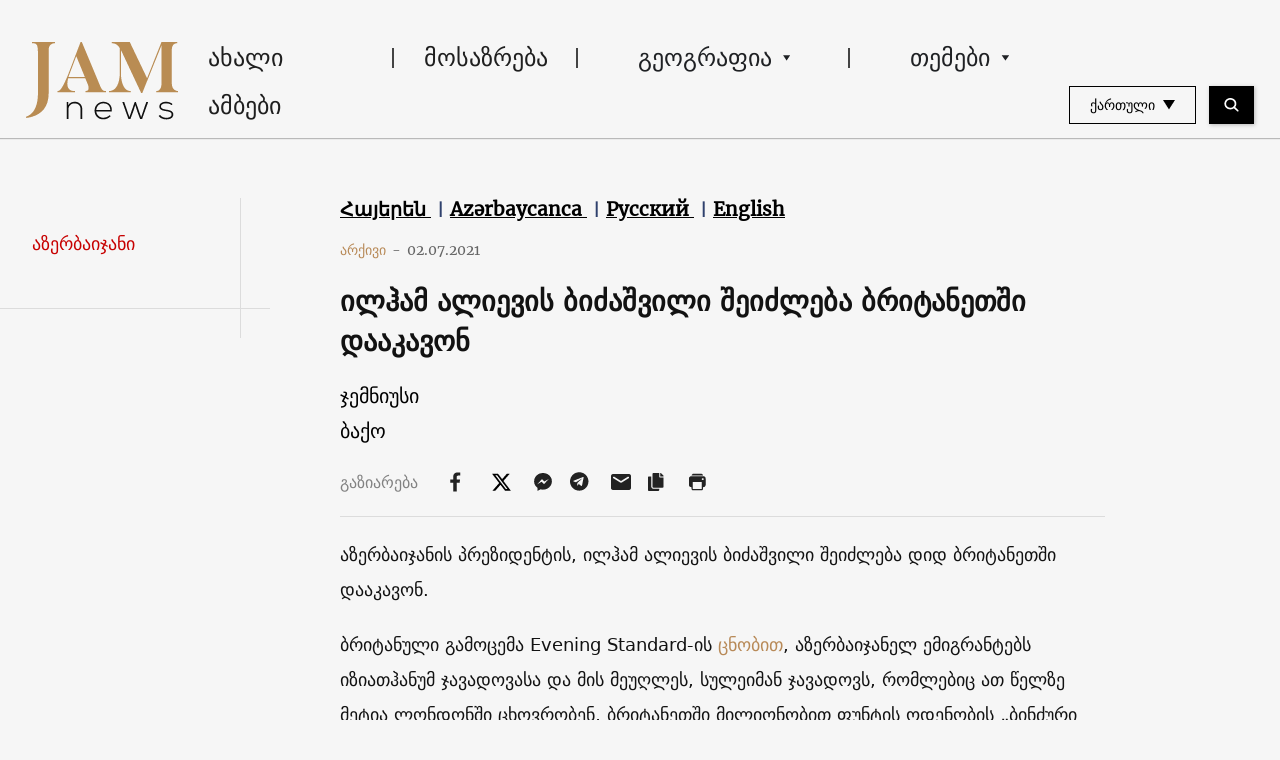

--- FILE ---
content_type: text/html; charset=UTF-8
request_url: https://jam-news.net/ge/azerbaijanis-prezidentis-bidzashvili-sheidzleba-britanetshi-daakavon/
body_size: 25486
content:
<!doctype html>
<html lang="ka-GE">
  <head>
  <meta charset="utf-8">
  <meta http-equiv="x-ua-compatible" content="ie=edge">
  <meta name="viewport" content="width=device-width, initial-scale=1, shrink-to-fit=no">
  <link rel="apple-touch-icon" sizes="180x180" href="https://jam-news.net/app/themes/jamnews/resources/assets/images/favicons/apple-touch-icon.png">
	<link rel="icon" type="image/png" sizes="32x32" href="https://jam-news.net/app/themes/jamnews/resources/assets/images/favicons/favicon-32x32.png">
	<link rel="icon" type="image/png" sizes="16x16" href="https://jam-news.net/app/themes/jamnews/resources/assets/images/favicons/favicon-16x16.png">
	<link rel="manifest" href="https://jam-news.net/app/themes/jamnews/resources/assets/images/favicons/site.webmanifest">
	<link rel="mask-icon" href="https://jam-news.net/app/themes/jamnews/resources/assets/images/favicons/safari-pinned-tab.svg" color="#5bbad5">
	<link rel="shortcut icon" href="https://jam-news.net/app/themes/jamnews/resources/assets/images/favicons/favicon.ico">
	<meta name="msapplication-TileColor" content="#da532c">
	<meta name="msapplication-config" content="https://jam-news.net/app/themes/jamnews/resources/assets/images/favicons/browserconfig.xml">
	<meta name="theme-color" content="#ffffff">
	<meta name="yandex-verification" content="122ed3bede0aafe1" />
	<meta name="facebook-domain-verification" content="o002ihughy9wi1hsfxpne12oock2kq" />
  <!-- Google tag (gtag.js) -->
  <script async src="https://www.googletagmanager.com/gtag/js?id=G-H74E88T03B"></script>
  <script>
    window.dataLayer = window.dataLayer || [];
    function gtag(){dataLayer.push(arguments);}
    gtag('js', new Date());

    gtag('config', 'G-H74E88T03B');
  </script>

	<script async src="https://cdn.onthe.io/io.js/9fNHE2pEUnUz"></script>
 	<meta name='robots' content='index, follow, max-image-preview:large, max-snippet:-1, max-video-preview:-1' />

	<!-- This site is optimized with the Yoast SEO plugin v24.1 - https://yoast.com/wordpress/plugins/seo/ -->
	<title>ილჰამ ალიევის ბიძაშვილი შეიძლება ბრიტანეთში დააკავონ - JAMnews</title>
	<meta name="description" content="აზერბაიჯანის პრეზიდენტის ილჰამ ალიევის ბიძაშვილი შეიძლება დიდ ბრიტანეთში დააკავონ" />
	<link rel="canonical" href="https://jam-news.net/ge/azerbaijanis-prezidentis-bidzashvili-sheidzleba-britanetshi-daakavon/" />
	<meta property="og:locale" content="ka_GE" />
	<meta property="og:type" content="article" />
	<meta property="og:title" content="ილჰამ ალიევის ბიძაშვილი შეიძლება ბრიტანეთში დააკავონ - JAMnews" />
	<meta property="og:description" content="აზერბაიჯანის პრეზიდენტის ილჰამ ალიევის ბიძაშვილი შეიძლება დიდ ბრიტანეთში დააკავონ" />
	<meta property="og:url" content="https://jam-news.net/ge/azerbaijanis-prezidentis-bidzashvili-sheidzleba-britanetshi-daakavon/" />
	<meta property="og:site_name" content="ჯემნიუსი" />
	<meta property="article:publisher" content="https://www.facebook.com/JAMnewsInEnglish/" />
	<meta property="article:published_time" content="2021-07-02T11:23:57+00:00" />
	<meta property="article:modified_time" content="2022-01-17T21:54:02+00:00" />
	<meta property="og:image" content="https://jam-news.net/app/uploads/2021/07/mikaela-welcometoibiza4.jpg" />
	<meta property="og:image:width" content="990" />
	<meta property="og:image:height" content="660" />
	<meta property="og:image:type" content="image/jpeg" />
	<meta name="author" content="JAMnews" />
	<meta name="twitter:card" content="summary_large_image" />
	<meta name="twitter:creator" content="@JAMnewsCaucasus" />
	<meta name="twitter:site" content="@JAMnewsCaucasus" />
	<meta name="twitter:label1" content="Written by" />
	<meta name="twitter:data1" content="JAMnews" />
	<script type="application/ld+json" class="yoast-schema-graph">{"@context":"https://schema.org","@graph":[{"@type":"Article","@id":"https://jam-news.net/ge/azerbaijanis-prezidentis-bidzashvili-sheidzleba-britanetshi-daakavon/#article","isPartOf":{"@id":"https://jam-news.net/ge/azerbaijanis-prezidentis-bidzashvili-sheidzleba-britanetshi-daakavon/"},"author":{"name":"JAMnews","@id":"https://jam-news.net/ge/#/schema/person/67df3bb7adb46cd513fb9c4cb02361c6"},"headline":"ილჰამ ალიევის ბიძაშვილი შეიძლება ბრიტანეთში დააკავონ","datePublished":"2021-07-02T11:23:57+00:00","dateModified":"2022-01-17T21:54:02+00:00","mainEntityOfPage":{"@id":"https://jam-news.net/ge/azerbaijanis-prezidentis-bidzashvili-sheidzleba-britanetshi-daakavon/"},"wordCount":47,"publisher":{"@id":"https://jam-news.net/ge/#organization"},"image":{"@id":"https://jam-news.net/ge/azerbaijanis-prezidentis-bidzashvili-sheidzleba-britanetshi-daakavon/#primaryimage"},"thumbnailUrl":"https://jam-news.net/app/uploads/2021/07/mikaela-welcometoibiza4.jpg","articleSection":["Azerbaijan","Issues","News","Uncategorized"],"inLanguage":"ka-GE"},{"@type":"WebPage","@id":"https://jam-news.net/ge/azerbaijanis-prezidentis-bidzashvili-sheidzleba-britanetshi-daakavon/","url":"https://jam-news.net/ge/azerbaijanis-prezidentis-bidzashvili-sheidzleba-britanetshi-daakavon/","name":"ილჰამ ალიევის ბიძაშვილი შეიძლება ბრიტანეთში დააკავონ - JAMnews","isPartOf":{"@id":"https://jam-news.net/ge/#website"},"primaryImageOfPage":{"@id":"https://jam-news.net/ge/azerbaijanis-prezidentis-bidzashvili-sheidzleba-britanetshi-daakavon/#primaryimage"},"image":{"@id":"https://jam-news.net/ge/azerbaijanis-prezidentis-bidzashvili-sheidzleba-britanetshi-daakavon/#primaryimage"},"thumbnailUrl":"https://jam-news.net/app/uploads/2021/07/mikaela-welcometoibiza4.jpg","datePublished":"2021-07-02T11:23:57+00:00","dateModified":"2022-01-17T21:54:02+00:00","description":"აზერბაიჯანის პრეზიდენტის ილჰამ ალიევის ბიძაშვილი შეიძლება დიდ ბრიტანეთში დააკავონ","breadcrumb":{"@id":"https://jam-news.net/ge/azerbaijanis-prezidentis-bidzashvili-sheidzleba-britanetshi-daakavon/#breadcrumb"},"inLanguage":"ka-GE","potentialAction":[{"@type":"ReadAction","target":["https://jam-news.net/ge/azerbaijanis-prezidentis-bidzashvili-sheidzleba-britanetshi-daakavon/"]}]},{"@type":"ImageObject","inLanguage":"ka-GE","@id":"https://jam-news.net/ge/azerbaijanis-prezidentis-bidzashvili-sheidzleba-britanetshi-daakavon/#primaryimage","url":"https://jam-news.net/app/uploads/2021/07/mikaela-welcometoibiza4.jpg","contentUrl":"https://jam-news.net/app/uploads/2021/07/mikaela-welcometoibiza4.jpg","width":990,"height":660},{"@type":"BreadcrumbList","@id":"https://jam-news.net/ge/azerbaijanis-prezidentis-bidzashvili-sheidzleba-britanetshi-daakavon/#breadcrumb","itemListElement":[{"@type":"ListItem","position":1,"name":"Home","item":"https://jam-news.net/ge/"},{"@type":"ListItem","position":2,"name":"ილჰამ ალიევის ბიძაშვილი შეიძლება ბრიტანეთში დააკავონ"}]},{"@type":"WebSite","@id":"https://jam-news.net/ge/#website","url":"https://jam-news.net/ge/","name":"ჯემნიუსი","description":"ახალი ამბები და ისტორიები კავკასიიდან","publisher":{"@id":"https://jam-news.net/ge/#organization"},"potentialAction":[{"@type":"SearchAction","target":{"@type":"EntryPoint","urlTemplate":"https://jam-news.net/ge/?s={search_term_string}"},"query-input":{"@type":"PropertyValueSpecification","valueRequired":true,"valueName":"search_term_string"}}],"inLanguage":"ka-GE"},{"@type":"Organization","@id":"https://jam-news.net/ge/#organization","name":"ჯემნიუსი - JAMnews","url":"https://jam-news.net/ge/","logo":{"@type":"ImageObject","inLanguage":"ka-GE","@id":"https://jam-news.net/ge/#/schema/logo/image/","url":"https://jam-news.net/app/uploads/2020/04/JAM_w.jpg","contentUrl":"https://jam-news.net/app/uploads/2020/04/JAM_w.jpg","width":960,"height":960,"caption":"ჯემნიუსი - JAMnews"},"image":{"@id":"https://jam-news.net/ge/#/schema/logo/image/"},"sameAs":["https://www.facebook.com/JAMnewsInEnglish/","https://x.com/JAMnewsCaucasus","https://www.instagram.com/jam_news/","https://www.youtube.com/channel/UCXQbUCme2pykuZYXWHx4VPg"]},{"@type":"Person","@id":"https://jam-news.net/ge/#/schema/person/67df3bb7adb46cd513fb9c4cb02361c6","name":"JAMnews","image":{"@type":"ImageObject","inLanguage":"ka-GE","@id":"https://jam-news.net/ge/#/schema/person/image/","url":"https://secure.gravatar.com/avatar/e5c27593ef900c3ab3deed4ed1c653d7?s=96&d=mm&r=g","contentUrl":"https://secure.gravatar.com/avatar/e5c27593ef900c3ab3deed4ed1c653d7?s=96&d=mm&r=g","caption":"JAMnews"},"url":"https://jam-news.net/ge/author/margarita/"}]}</script>
	<!-- / Yoast SEO plugin. -->


<link rel='dns-prefetch' href='//code.jquery.com' />
<script type="text/javascript">
/* <![CDATA[ */
window._wpemojiSettings = {"baseUrl":"https:\/\/s.w.org\/images\/core\/emoji\/15.0.3\/72x72\/","ext":".png","svgUrl":"https:\/\/s.w.org\/images\/core\/emoji\/15.0.3\/svg\/","svgExt":".svg","source":{"concatemoji":"https:\/\/jam-news.net\/ge\/wp-includes\/js\/wp-emoji-release.min.js?ver=6.7"}};
/*! This file is auto-generated */
!function(i,n){var o,s,e;function c(e){try{var t={supportTests:e,timestamp:(new Date).valueOf()};sessionStorage.setItem(o,JSON.stringify(t))}catch(e){}}function p(e,t,n){e.clearRect(0,0,e.canvas.width,e.canvas.height),e.fillText(t,0,0);var t=new Uint32Array(e.getImageData(0,0,e.canvas.width,e.canvas.height).data),r=(e.clearRect(0,0,e.canvas.width,e.canvas.height),e.fillText(n,0,0),new Uint32Array(e.getImageData(0,0,e.canvas.width,e.canvas.height).data));return t.every(function(e,t){return e===r[t]})}function u(e,t,n){switch(t){case"flag":return n(e,"\ud83c\udff3\ufe0f\u200d\u26a7\ufe0f","\ud83c\udff3\ufe0f\u200b\u26a7\ufe0f")?!1:!n(e,"\ud83c\uddfa\ud83c\uddf3","\ud83c\uddfa\u200b\ud83c\uddf3")&&!n(e,"\ud83c\udff4\udb40\udc67\udb40\udc62\udb40\udc65\udb40\udc6e\udb40\udc67\udb40\udc7f","\ud83c\udff4\u200b\udb40\udc67\u200b\udb40\udc62\u200b\udb40\udc65\u200b\udb40\udc6e\u200b\udb40\udc67\u200b\udb40\udc7f");case"emoji":return!n(e,"\ud83d\udc26\u200d\u2b1b","\ud83d\udc26\u200b\u2b1b")}return!1}function f(e,t,n){var r="undefined"!=typeof WorkerGlobalScope&&self instanceof WorkerGlobalScope?new OffscreenCanvas(300,150):i.createElement("canvas"),a=r.getContext("2d",{willReadFrequently:!0}),o=(a.textBaseline="top",a.font="600 32px Arial",{});return e.forEach(function(e){o[e]=t(a,e,n)}),o}function t(e){var t=i.createElement("script");t.src=e,t.defer=!0,i.head.appendChild(t)}"undefined"!=typeof Promise&&(o="wpEmojiSettingsSupports",s=["flag","emoji"],n.supports={everything:!0,everythingExceptFlag:!0},e=new Promise(function(e){i.addEventListener("DOMContentLoaded",e,{once:!0})}),new Promise(function(t){var n=function(){try{var e=JSON.parse(sessionStorage.getItem(o));if("object"==typeof e&&"number"==typeof e.timestamp&&(new Date).valueOf()<e.timestamp+604800&&"object"==typeof e.supportTests)return e.supportTests}catch(e){}return null}();if(!n){if("undefined"!=typeof Worker&&"undefined"!=typeof OffscreenCanvas&&"undefined"!=typeof URL&&URL.createObjectURL&&"undefined"!=typeof Blob)try{var e="postMessage("+f.toString()+"("+[JSON.stringify(s),u.toString(),p.toString()].join(",")+"));",r=new Blob([e],{type:"text/javascript"}),a=new Worker(URL.createObjectURL(r),{name:"wpTestEmojiSupports"});return void(a.onmessage=function(e){c(n=e.data),a.terminate(),t(n)})}catch(e){}c(n=f(s,u,p))}t(n)}).then(function(e){for(var t in e)n.supports[t]=e[t],n.supports.everything=n.supports.everything&&n.supports[t],"flag"!==t&&(n.supports.everythingExceptFlag=n.supports.everythingExceptFlag&&n.supports[t]);n.supports.everythingExceptFlag=n.supports.everythingExceptFlag&&!n.supports.flag,n.DOMReady=!1,n.readyCallback=function(){n.DOMReady=!0}}).then(function(){return e}).then(function(){var e;n.supports.everything||(n.readyCallback(),(e=n.source||{}).concatemoji?t(e.concatemoji):e.wpemoji&&e.twemoji&&(t(e.twemoji),t(e.wpemoji)))}))}((window,document),window._wpemojiSettings);
/* ]]> */
</script>
<link rel='stylesheet' id='advanced-rich-text-tools-css' href='https://jam-news.net/app/plugins/advanced-rich-text-tools/index.css?ver=1730717359' type='text/css' media='all' />
<style id='wp-emoji-styles-inline-css' type='text/css'>

	img.wp-smiley, img.emoji {
		display: inline !important;
		border: none !important;
		box-shadow: none !important;
		height: 1em !important;
		width: 1em !important;
		margin: 0 0.07em !important;
		vertical-align: -0.1em !important;
		background: none !important;
		padding: 0 !important;
	}
</style>
<link rel='stylesheet' id='wp-block-library-css' href='https://jam-news.net/ge/wp-includes/css/dist/block-library/style.min.css?ver=6.7' type='text/css' media='all' />
<style id='classic-theme-styles-inline-css' type='text/css'>
/*! This file is auto-generated */
.wp-block-button__link{color:#fff;background-color:#32373c;border-radius:9999px;box-shadow:none;text-decoration:none;padding:calc(.667em + 2px) calc(1.333em + 2px);font-size:1.125em}.wp-block-file__button{background:#32373c;color:#fff;text-decoration:none}
</style>
<style id='global-styles-inline-css' type='text/css'>
:root{--wp--preset--aspect-ratio--square: 1;--wp--preset--aspect-ratio--4-3: 4/3;--wp--preset--aspect-ratio--3-4: 3/4;--wp--preset--aspect-ratio--3-2: 3/2;--wp--preset--aspect-ratio--2-3: 2/3;--wp--preset--aspect-ratio--16-9: 16/9;--wp--preset--aspect-ratio--9-16: 9/16;--wp--preset--color--black: #000000;--wp--preset--color--cyan-bluish-gray: #abb8c3;--wp--preset--color--white: #ffffff;--wp--preset--color--pale-pink: #f78da7;--wp--preset--color--vivid-red: #cf2e2e;--wp--preset--color--luminous-vivid-orange: #ff6900;--wp--preset--color--luminous-vivid-amber: #fcb900;--wp--preset--color--light-green-cyan: #7bdcb5;--wp--preset--color--vivid-green-cyan: #00d084;--wp--preset--color--pale-cyan-blue: #8ed1fc;--wp--preset--color--vivid-cyan-blue: #0693e3;--wp--preset--color--vivid-purple: #9b51e0;--wp--preset--gradient--vivid-cyan-blue-to-vivid-purple: linear-gradient(135deg,rgba(6,147,227,1) 0%,rgb(155,81,224) 100%);--wp--preset--gradient--light-green-cyan-to-vivid-green-cyan: linear-gradient(135deg,rgb(122,220,180) 0%,rgb(0,208,130) 100%);--wp--preset--gradient--luminous-vivid-amber-to-luminous-vivid-orange: linear-gradient(135deg,rgba(252,185,0,1) 0%,rgba(255,105,0,1) 100%);--wp--preset--gradient--luminous-vivid-orange-to-vivid-red: linear-gradient(135deg,rgba(255,105,0,1) 0%,rgb(207,46,46) 100%);--wp--preset--gradient--very-light-gray-to-cyan-bluish-gray: linear-gradient(135deg,rgb(238,238,238) 0%,rgb(169,184,195) 100%);--wp--preset--gradient--cool-to-warm-spectrum: linear-gradient(135deg,rgb(74,234,220) 0%,rgb(151,120,209) 20%,rgb(207,42,186) 40%,rgb(238,44,130) 60%,rgb(251,105,98) 80%,rgb(254,248,76) 100%);--wp--preset--gradient--blush-light-purple: linear-gradient(135deg,rgb(255,206,236) 0%,rgb(152,150,240) 100%);--wp--preset--gradient--blush-bordeaux: linear-gradient(135deg,rgb(254,205,165) 0%,rgb(254,45,45) 50%,rgb(107,0,62) 100%);--wp--preset--gradient--luminous-dusk: linear-gradient(135deg,rgb(255,203,112) 0%,rgb(199,81,192) 50%,rgb(65,88,208) 100%);--wp--preset--gradient--pale-ocean: linear-gradient(135deg,rgb(255,245,203) 0%,rgb(182,227,212) 50%,rgb(51,167,181) 100%);--wp--preset--gradient--electric-grass: linear-gradient(135deg,rgb(202,248,128) 0%,rgb(113,206,126) 100%);--wp--preset--gradient--midnight: linear-gradient(135deg,rgb(2,3,129) 0%,rgb(40,116,252) 100%);--wp--preset--font-size--small: 13px;--wp--preset--font-size--medium: 20px;--wp--preset--font-size--large: 36px;--wp--preset--font-size--x-large: 42px;--wp--preset--spacing--20: 0.44rem;--wp--preset--spacing--30: 0.67rem;--wp--preset--spacing--40: 1rem;--wp--preset--spacing--50: 1.5rem;--wp--preset--spacing--60: 2.25rem;--wp--preset--spacing--70: 3.38rem;--wp--preset--spacing--80: 5.06rem;--wp--preset--shadow--natural: 6px 6px 9px rgba(0, 0, 0, 0.2);--wp--preset--shadow--deep: 12px 12px 50px rgba(0, 0, 0, 0.4);--wp--preset--shadow--sharp: 6px 6px 0px rgba(0, 0, 0, 0.2);--wp--preset--shadow--outlined: 6px 6px 0px -3px rgba(255, 255, 255, 1), 6px 6px rgba(0, 0, 0, 1);--wp--preset--shadow--crisp: 6px 6px 0px rgba(0, 0, 0, 1);}:where(.is-layout-flex){gap: 0.5em;}:where(.is-layout-grid){gap: 0.5em;}body .is-layout-flex{display: flex;}.is-layout-flex{flex-wrap: wrap;align-items: center;}.is-layout-flex > :is(*, div){margin: 0;}body .is-layout-grid{display: grid;}.is-layout-grid > :is(*, div){margin: 0;}:where(.wp-block-columns.is-layout-flex){gap: 2em;}:where(.wp-block-columns.is-layout-grid){gap: 2em;}:where(.wp-block-post-template.is-layout-flex){gap: 1.25em;}:where(.wp-block-post-template.is-layout-grid){gap: 1.25em;}.has-black-color{color: var(--wp--preset--color--black) !important;}.has-cyan-bluish-gray-color{color: var(--wp--preset--color--cyan-bluish-gray) !important;}.has-white-color{color: var(--wp--preset--color--white) !important;}.has-pale-pink-color{color: var(--wp--preset--color--pale-pink) !important;}.has-vivid-red-color{color: var(--wp--preset--color--vivid-red) !important;}.has-luminous-vivid-orange-color{color: var(--wp--preset--color--luminous-vivid-orange) !important;}.has-luminous-vivid-amber-color{color: var(--wp--preset--color--luminous-vivid-amber) !important;}.has-light-green-cyan-color{color: var(--wp--preset--color--light-green-cyan) !important;}.has-vivid-green-cyan-color{color: var(--wp--preset--color--vivid-green-cyan) !important;}.has-pale-cyan-blue-color{color: var(--wp--preset--color--pale-cyan-blue) !important;}.has-vivid-cyan-blue-color{color: var(--wp--preset--color--vivid-cyan-blue) !important;}.has-vivid-purple-color{color: var(--wp--preset--color--vivid-purple) !important;}.has-black-background-color{background-color: var(--wp--preset--color--black) !important;}.has-cyan-bluish-gray-background-color{background-color: var(--wp--preset--color--cyan-bluish-gray) !important;}.has-white-background-color{background-color: var(--wp--preset--color--white) !important;}.has-pale-pink-background-color{background-color: var(--wp--preset--color--pale-pink) !important;}.has-vivid-red-background-color{background-color: var(--wp--preset--color--vivid-red) !important;}.has-luminous-vivid-orange-background-color{background-color: var(--wp--preset--color--luminous-vivid-orange) !important;}.has-luminous-vivid-amber-background-color{background-color: var(--wp--preset--color--luminous-vivid-amber) !important;}.has-light-green-cyan-background-color{background-color: var(--wp--preset--color--light-green-cyan) !important;}.has-vivid-green-cyan-background-color{background-color: var(--wp--preset--color--vivid-green-cyan) !important;}.has-pale-cyan-blue-background-color{background-color: var(--wp--preset--color--pale-cyan-blue) !important;}.has-vivid-cyan-blue-background-color{background-color: var(--wp--preset--color--vivid-cyan-blue) !important;}.has-vivid-purple-background-color{background-color: var(--wp--preset--color--vivid-purple) !important;}.has-black-border-color{border-color: var(--wp--preset--color--black) !important;}.has-cyan-bluish-gray-border-color{border-color: var(--wp--preset--color--cyan-bluish-gray) !important;}.has-white-border-color{border-color: var(--wp--preset--color--white) !important;}.has-pale-pink-border-color{border-color: var(--wp--preset--color--pale-pink) !important;}.has-vivid-red-border-color{border-color: var(--wp--preset--color--vivid-red) !important;}.has-luminous-vivid-orange-border-color{border-color: var(--wp--preset--color--luminous-vivid-orange) !important;}.has-luminous-vivid-amber-border-color{border-color: var(--wp--preset--color--luminous-vivid-amber) !important;}.has-light-green-cyan-border-color{border-color: var(--wp--preset--color--light-green-cyan) !important;}.has-vivid-green-cyan-border-color{border-color: var(--wp--preset--color--vivid-green-cyan) !important;}.has-pale-cyan-blue-border-color{border-color: var(--wp--preset--color--pale-cyan-blue) !important;}.has-vivid-cyan-blue-border-color{border-color: var(--wp--preset--color--vivid-cyan-blue) !important;}.has-vivid-purple-border-color{border-color: var(--wp--preset--color--vivid-purple) !important;}.has-vivid-cyan-blue-to-vivid-purple-gradient-background{background: var(--wp--preset--gradient--vivid-cyan-blue-to-vivid-purple) !important;}.has-light-green-cyan-to-vivid-green-cyan-gradient-background{background: var(--wp--preset--gradient--light-green-cyan-to-vivid-green-cyan) !important;}.has-luminous-vivid-amber-to-luminous-vivid-orange-gradient-background{background: var(--wp--preset--gradient--luminous-vivid-amber-to-luminous-vivid-orange) !important;}.has-luminous-vivid-orange-to-vivid-red-gradient-background{background: var(--wp--preset--gradient--luminous-vivid-orange-to-vivid-red) !important;}.has-very-light-gray-to-cyan-bluish-gray-gradient-background{background: var(--wp--preset--gradient--very-light-gray-to-cyan-bluish-gray) !important;}.has-cool-to-warm-spectrum-gradient-background{background: var(--wp--preset--gradient--cool-to-warm-spectrum) !important;}.has-blush-light-purple-gradient-background{background: var(--wp--preset--gradient--blush-light-purple) !important;}.has-blush-bordeaux-gradient-background{background: var(--wp--preset--gradient--blush-bordeaux) !important;}.has-luminous-dusk-gradient-background{background: var(--wp--preset--gradient--luminous-dusk) !important;}.has-pale-ocean-gradient-background{background: var(--wp--preset--gradient--pale-ocean) !important;}.has-electric-grass-gradient-background{background: var(--wp--preset--gradient--electric-grass) !important;}.has-midnight-gradient-background{background: var(--wp--preset--gradient--midnight) !important;}.has-small-font-size{font-size: var(--wp--preset--font-size--small) !important;}.has-medium-font-size{font-size: var(--wp--preset--font-size--medium) !important;}.has-large-font-size{font-size: var(--wp--preset--font-size--large) !important;}.has-x-large-font-size{font-size: var(--wp--preset--font-size--x-large) !important;}
:where(.wp-block-post-template.is-layout-flex){gap: 1.25em;}:where(.wp-block-post-template.is-layout-grid){gap: 1.25em;}
:where(.wp-block-columns.is-layout-flex){gap: 2em;}:where(.wp-block-columns.is-layout-grid){gap: 2em;}
:root :where(.wp-block-pullquote){font-size: 1.5em;line-height: 1.6;}
</style>
<link rel='stylesheet' id='contact-form-7-css' href='https://jam-news.net/app/plugins/contact-form-7/includes/css/styles.css?ver=5.9.8' type='text/css' media='all' />
<style id='contact-form-7-inline-css' type='text/css'>
.wpcf7 .wpcf7-recaptcha iframe {margin-bottom: 0;}.wpcf7 .wpcf7-recaptcha[data-align="center"] > div {margin: 0 auto;}.wpcf7 .wpcf7-recaptcha[data-align="right"] > div {margin: 0 0 0 auto;}
</style>
<link rel='stylesheet' id='dashicons-css' href='https://jam-news.net/ge/wp-includes/css/dashicons.min.css?ver=6.7' type='text/css' media='all' />
<link rel='stylesheet' id='post-views-counter-frontend-css' href='https://jam-news.net/app/plugins/post-views-counter/css/frontend.min.css?ver=1.4.7' type='text/css' media='all' />
<link rel='stylesheet' id='animate-css' href='https://jam-news.net/app/plugins/wp-quiz/assets/frontend/css/animate.css?ver=3.6.0' type='text/css' media='all' />
<link rel='stylesheet' id='wp-quiz-css' href='https://jam-news.net/app/plugins/wp-quiz/assets/frontend/css/wp-quiz.css?ver=2.0.10' type='text/css' media='all' />
<link rel='stylesheet' id='wi-popup-css' href='https://jam-news.net/app/plugins/wi-donation/includes/components/popup/css/popup.css?ver=1.3' type='text/css' media='all' />
<link rel='stylesheet' id='ms-main-css' href='https://jam-news.net/app/plugins/masterslider/public/assets/css/masterslider.main.css?ver=3.6.1' type='text/css' media='all' />
<link rel='stylesheet' id='ms-custom-css' href='https://jam-news.net/app/uploads/masterslider/custom.css?ver=49.4' type='text/css' media='all' />
<link rel='stylesheet' id='sage/main.css-css' href='https://jam-news.net/app/themes/jamnews/dist/styles/main_f94a9fcd.css' type='text/css' media='all' />
<!--n2css--><script type="text/javascript" id="post-views-counter-frontend-js-before">
/* <![CDATA[ */
var pvcArgsFrontend = {"mode":"rest_api","postID":71177,"requestURL":"https:\/\/jam-news.net\/ge\/wp-json\/post-views-counter\/view-post\/71177","nonce":"d2855db5f8","dataStorage":"cookies","multisite":2,"path":"\/","domain":"jam-news.net"};
/* ]]> */
</script>
<script type="text/javascript" src="https://jam-news.net/app/plugins/post-views-counter/js/frontend.min.js?ver=1.4.7" id="post-views-counter-frontend-js"></script>
<script type="text/javascript" src="https://code.jquery.com/jquery-3.4.1.min.js?ver=6.7" id="jquery-js"></script>
<script type="text/javascript" src="https://code.jquery.com/jquery-migrate-1.4.1.min.js?ver=6.7" id="jquery_migrate-js"></script>
<link rel="https://api.w.org/" href="https://jam-news.net/ge/wp-json/" /><link rel="alternate" title="JSON" type="application/json" href="https://jam-news.net/ge/wp-json/wp/v2/posts/71177" /><link rel="EditURI" type="application/rsd+xml" title="RSD" href="https://jam-news.net/ge/xmlrpc.php?rsd" />
<meta name="generator" content="WordPress 6.7" />
<link rel='shortlink' href='https://jam-news.net/ge/?p=71177' />
<link rel="alternate" title="oEmbed (JSON)" type="application/json+oembed" href="https://jam-news.net/ge/wp-json/oembed/1.0/embed?url=https%3A%2F%2Fjam-news.net%2Fge%2Fazerbaijanis-prezidentis-bidzashvili-sheidzleba-britanetshi-daakavon%2F" />
<link rel="alternate" title="oEmbed (XML)" type="text/xml+oembed" href="https://jam-news.net/ge/wp-json/oembed/1.0/embed?url=https%3A%2F%2Fjam-news.net%2Fge%2Fazerbaijanis-prezidentis-bidzashvili-sheidzleba-britanetshi-daakavon%2F&#038;format=xml" />
<script>var ms_grabbing_curosr='https://jam-news.net/app/plugins/masterslider/public/assets/css/common/grabbing.cur',ms_grab_curosr='https://jam-news.net/app/plugins/masterslider/public/assets/css/common/grab.cur';</script>
<meta name="generator" content="MasterSlider 3.6.1 - Responsive Touch Image Slider" />
      <meta name="onesignal" content="wordpress-plugin"/>
            <script>

      window.OneSignal = window.OneSignal || [];

      OneSignal.push( function() {
        OneSignal.SERVICE_WORKER_UPDATER_PATH = "OneSignalSDKUpdaterWorker.js.php";
                      OneSignal.SERVICE_WORKER_PATH = "OneSignalSDKWorker.js.php";
                      OneSignal.SERVICE_WORKER_PARAM = { scope: "/" };
        OneSignal.setDefaultNotificationUrl("https://jam-news.net/ge");
        var oneSignal_options = {};
        window._oneSignalInitOptions = oneSignal_options;

        oneSignal_options['wordpress'] = true;
oneSignal_options['appId'] = '9f019c15-d402-4d88-8d63-0d20787b4e2c';
oneSignal_options['allowLocalhostAsSecureOrigin'] = true;
oneSignal_options['welcomeNotification'] = { };
oneSignal_options['welcomeNotification']['title'] = "ჯემნიუსი - JAMnews Georgian";
oneSignal_options['welcomeNotification']['message'] = "მადლობა გამოწერისთვის!";
oneSignal_options['welcomeNotification']['url'] = "https://jam-news.net/ge/";
oneSignal_options['path'] = "https://jam-news.net/app/plugins/onesignal-free-web-push-notifications/sdk_files/";
oneSignal_options['safari_web_id'] = "web.onesignal.auto.66c7fbb6-f0f6-47ab-9f8e-1bd725d1f3d2";
oneSignal_options['promptOptions'] = { };
oneSignal_options['promptOptions']['actionMessage'] = "გამოიწერეთ ჯემნიუსის შეტყობინებები";
oneSignal_options['promptOptions']['acceptButtonText'] = "დადასტურება";
oneSignal_options['promptOptions']['cancelButtonText'] = "უარყოფა";
oneSignal_options['notifyButton'] = { };
oneSignal_options['notifyButton']['enable'] = true;
oneSignal_options['notifyButton']['position'] = 'bottom-right';
oneSignal_options['notifyButton']['theme'] = 'default';
oneSignal_options['notifyButton']['size'] = 'medium';
oneSignal_options['notifyButton']['showCredit'] = true;
oneSignal_options['notifyButton']['text'] = {};
                OneSignal.init(window._oneSignalInitOptions);
                OneSignal.showSlidedownPrompt();      });

      function documentInitOneSignal() {
        var oneSignal_elements = document.getElementsByClassName("OneSignal-prompt");

        var oneSignalLinkClickHandler = function(event) { OneSignal.push(['registerForPushNotifications']); event.preventDefault(); };        for(var i = 0; i < oneSignal_elements.length; i++)
          oneSignal_elements[i].addEventListener('click', oneSignalLinkClickHandler, false);
      }

      if (document.readyState === 'complete') {
           documentInitOneSignal();
      }
      else {
           window.addEventListener("load", function(event){
               documentInitOneSignal();
          });
      }
    </script>
 	<script>
	let decoded_title = "\u10d8\u10da\u10f0\u10d0\u10db \u10d0\u10da\u10d8\u10d4\u10d5\u10d8\u10e1 \u10d1\u10d8\u10eb\u10d0\u10e8\u10d5\u10d8\u10da\u10d8 \u10e8\u10d4\u10d8\u10eb\u10da\u10d4\u10d1\u10d0 \u10d1\u10e0\u10d8\u10e2\u10d0\u10dc\u10d4\u10d7\u10e8\u10d8 \u10d3\u10d0\u10d0\u10d9\u10d0\u10d5\u10dd\u10dc";
	let decoded_locale = "ka_GE";
	let decoded_author = "";
	let decoded_post_type = "post";
	let decoded_post_date = "2021-07-02 15:23:57";
	let decoded_post_category = ["Azerbaijan","Issues","News","Uncategorized"];
	let ioUrl = "https:\/\/jam-news.net\/ge\/azerbaijanis-prezidentis-bidzashvili-sheidzleba-britanetshi-daakavon\/";
	let post_word_count = 826


	window._io_config = window._io_config || {};
	window._io_config["0.2.0"] = window._io_config["0.2.0"] || [];
	window._io_config["0.2.0"].push({
	    page_url: window.location.href,
	    page_url_canonical: ioUrl,
	    page_title: decoded_title,
	    page_type: "article",
	    page_language: decoded_locale,
	    language_type: decoded_locale,
	    article_authors: decoded_author,
	    article_categories: decoded_post_category,
	    article_type: decoded_post_type,
	    article_word_count: post_word_count,
	    article_publication_date: decoded_post_date
	});

	</script>


 

<script>
!function(f,b,e,v,n,t,s)
{if(f.fbq)return;n=f.fbq=function(){n.callMethod?
n.callMethod.apply(n,arguments):n.queue.push(arguments)};
if(!f._fbq)f._fbq=n;n.push=n;n.loaded=!0;n.version='2.0';
n.queue=[];t=b.createElement(e);t.async=!0;
t.src=v;s=b.getElementsByTagName(e)[0];
s.parentNode.insertBefore(t,s)}(window, document,'script',
'https://connect.facebook.net/en_US/fbevents.js');
fbq('init', '208198047809714');
fbq('track', 'PageView');
</script>
<noscript><img height="1" width="1" style="display:none"
src="https://www.facebook.com/tr?id=208198047809714&ev=PageView&noscript=1"
/></noscript>


</head>
  <body class="post-template-default single single-post postid-71177 single-format-standard _masterslider _msp_version_3.6.1 azerbaijanis-prezidentis-bidzashvili-sheidzleba-britanetshi-daakavon app-data index-data singular-data single-data single-post-data single-post-azerbaijanis-prezidentis-bidzashvili-sheidzleba-britanetshi-daakavon-data">
        <script type="text/javascript">
      var assetsURL = 'https://jam-news.net/ge';
    </script>
    <header class="header wi-full-width uk-position-relative p-t-xl-30 p-t-md-24 p-t-sm-16 p-t-xs-8 p-b-md-0 p-b-xs-8">
  <div class="wi-container uk-flex uk-flex-between uk-flex-middle">
    <a href="https://jam-news.net/ge" class="jamnews-logo">
  <img src="https://jam-news.net/app/themes/jamnews/resources/assets/images/logo.svg" alt="Jamnews Logo" uk-img>
</a>
    <nav class="uk-flex uk-visible@m"  uk-navbar>
    <ul class="uk-navbar-nav">

    
              <a class="wi-oswald lh-xl-50 lh-lg-48 lh-md-44 lh-sm-44 list-item-color header-links uk-flex arrow-down  " href="https://jam-news.net/ge/category/akhali-ambebi/" target="" >
     
        ახალი ამბები
      </a>
          
              <a class="wi-oswald lh-xl-50 lh-lg-48 lh-md-44 lh-sm-44 list-item-color header-links uk-flex arrow-down  " href="https://jam-news.net/ge/category/komentari/" target="" >
     
        მოსაზრება
      </a>
          
      
        <li class="uk-position-relative header-links">
  <a class="arrow-down wi-oswald lh-xl-50 lh-lg-48 lh-md-44 lh-sm-44 list-item-color uk-flex  " href="" target="">
    გეოგრაფია
    <img src="https://jam-news.net/app/themes/jamnews/dist/images/icons-arrow-down_d515b172.svg" alt="icon" uk-svg>
  </a>
  <div class="uk-navbar-dropdown header-dropdown light-gray-background" uk-dropdown="pos: bottom-left;mode: hover">
  <ul class="uk-position-relative uk-nav uk-navbar-dropdown-nav">
    <img src="https://jam-news.net/app/themes/jamnews/resources/assets/images/dropdown-icon.svg" alt="" class="uk-position-absolute header-dropdown__icon" uk-img/>
          <li>
        <a class=" wi-oswald-light fs-xs-18 lh-xs-30 p-h-xs-15 light-gray-color" href="https://jam-news.net/ge/category/geografia/azerbaijani/" target="" >
     
        აზერბაიჯანი
      </a>
      </li>
          <li>
        <a class=" wi-oswald-light fs-xs-18 lh-xs-30 p-h-xs-15 light-gray-color" href="https://jam-news.net/ge/category/geografia/somkheti/" target="" >
     
        სომხეთი
      </a>
      </li>
          <li>
        <a class=" wi-oswald-light fs-xs-18 lh-xs-30 p-h-xs-15 light-gray-color" href="https://jam-news.net/ge/category/geografia/saqartvelo/" target="" >
     
        საქართველო
      </a>
      </li>
          <li>
        <a class=" wi-oswald-light fs-xs-18 lh-xs-30 p-h-xs-15 light-gray-color" href="https://jam-news.net/ge/topic/ukraina/" target="" >
     
        უკრაინა
      </a>
      </li>
          <li>
        <a class=" wi-oswald-light fs-xs-18 lh-xs-30 p-h-xs-15 light-gray-color" href="https://jam-news.net/ge/category/geografia/ruseti/" target="" >
     
        რუსეთი
      </a>
      </li>
          <li>
        <a class=" wi-oswald-light fs-xs-18 lh-xs-30 p-h-xs-15 light-gray-color" href="https://jam-news.net/ge/category/geografia/turqeti/" target="" >
     
        თურქეთი
      </a>
      </li>
          <li>
        <a class=" wi-oswald-light fs-xs-18 lh-xs-30 p-h-xs-15 light-gray-color" href="https://jam-news.net/ge/category/geografia/afkhazeti/" target="" >
     
        აფხაზეთი
      </a>
      </li>
          <li>
        <a class=" wi-oswald-light fs-xs-18 lh-xs-30 p-h-xs-15 light-gray-color" href="https://jam-news.net/ge/category/geografia/msoflios-garshemo/" target="" >
     
        მსოფლიოს გარშემო
      </a>
      </li>
      </ul>
</div>
</li>
          
      
        <li class="uk-position-relative header-links">
  <a class="arrow-down wi-oswald lh-xl-50 lh-lg-48 lh-md-44 lh-sm-44 list-item-color uk-flex  " href="" target="">
    თემები
    <img src="https://jam-news.net/app/themes/jamnews/dist/images/icons-arrow-down_d515b172.svg" alt="icon" uk-svg>
  </a>
  <div class="uk-navbar-dropdown header-dropdown light-gray-background" uk-dropdown="pos: bottom-left;mode: hover">
  <ul class="uk-position-relative uk-nav uk-navbar-dropdown-nav">
    <img src="https://jam-news.net/app/themes/jamnews/resources/assets/images/dropdown-icon.svg" alt="" class="uk-position-absolute header-dropdown__icon" uk-img/>
          <li>
        <a class=" wi-oswald-light fs-xs-18 lh-xs-30 p-h-xs-15 light-gray-color" href="https://jam-news.net/ge/topic/protestebi-saqartvelosi/" target="" >
     
        პროტესტი საქართველოში
      </a>
      </li>
          <li>
        <a class=" wi-oswald-light fs-xs-18 lh-xs-30 p-h-xs-15 light-gray-color" href="https://jam-news.net/ge/topic/tvitmmartvelobis-archevnebi-saqartveloshi-2025/" target="" >
     
        არჩევნები საქართველოში 2025
      </a>
      </li>
          <li>
        <a class=" wi-oswald-light fs-xs-18 lh-xs-30 p-h-xs-15 light-gray-color" href="https://jam-news.net/ge/topic/saqartvelo-evrokavshiri/" target="" >
     
        საქართველო-ევროკავშირი
      </a>
      </li>
          <li>
        <a class=" wi-oswald-light fs-xs-18 lh-xs-30 p-h-xs-15 light-gray-color" href="https://jam-news.net/ge/topic/azerbaijani-ruseti/" target="" >
     
        აზერბაიჯანი-რუსეთი
      </a>
      </li>
          <li>
        <a class=" wi-oswald-light fs-xs-18 lh-xs-30 p-h-xs-15 light-gray-color" href="https://jam-news.net/ge/topic/somkheti-evrokavshiri/" target="" >
     
        სომხეთი-ევროკავშირი
      </a>
      </li>
          <li>
        <a class=" wi-oswald-light fs-xs-18 lh-xs-30 p-h-xs-15 light-gray-color" href="https://jam-news.net/ge/topic/afkhazeti-ruseti/" target="" >
     
        აფხაზეთი-რუსეთი
      </a>
      </li>
          <li>
        <a class=" wi-oswald-light fs-xs-18 lh-xs-30 p-h-xs-15 light-gray-color" href="https://jam-news.net/ge/topic/omi-ukrainashi/" target="" >
     
        ომი უკრაინაში
      </a>
      </li>
          <li>
        <a class=" wi-oswald-light fs-xs-18 lh-xs-30 p-h-xs-15 light-gray-color" href="https://jam-news.net/ge/category/multimedia/" target="" >
     
        ფოტო/ვიდეო
      </a>
      </li>
          <li>
        <a class=" wi-oswald-light fs-xs-18 lh-xs-30 p-h-xs-15 light-gray-color" href="https://geabconflict.net/ge/" target="" >
     
        ქართულ-აფხაზური კონტექსტი
      </a>
      </li>
          <li>
        <a class=" wi-oswald-light fs-xs-18 lh-xs-30 p-h-xs-15 light-gray-color" href="https://jam-news.net/ge/tematuri-gverdebi/" target="" >
     
        სხვა თემები
      </a>
      </li>
      </ul>
</div>
</li>
             </ul>
  </nav>



    <div class="uk-hidden@m language-changer uk-flex uk-flex-between uk-flex-middle">
      <div class="wi-lang-changer uk-position-relative p-l-xs-">
  <div class="wi-lang-changer-inner p-v-xs-8 p-h-xs-20">
    <div class="active-lang">
      <div class="uk-flex uk-flex-center uk-flex-middle">
        <span class="uk-display-inline-block m-r-xs-8 fs-xs-14 lh-xs-20 text-color-blue uk-text-uppercase wi-HelveticaNeue-bold">
          ქართული
        </span>
         <img src="https://jam-news.net/app/themes/jamnews/resources/assets/images/langChangerArrow.svg" alt="arrow icon" class="" uk-img/>
      </div>
    </div>
    <ul class="uk-list uk-position-absolute uk-position-top-left uk-position-top-right uk-position-z-index uk-background-primary uk-flex uk-flex-wrap lang-list-box">
       <li class="uk-width-1-1 uk-text-center  m-t-xs-0">
        <a href="/" class="fs-xs-13 lh-xs-20 uk-display-block p-v-xs-6 p-v-sm-8 p-l-sm-12 p-l-xs-6 p-r-xs-6 uk-text-left uk-text-uppercase wi-HelveticaNeue-bold">ENGLISH</a>
      </li>
      <li class="uk-width-1-1 uk-text-center uk-hidden m-t-xs-0">
        <a href="/ge" class="fs-xs-13 lh-xs-20 p-v-xs-6 p-v-sm-8 p-l-sm-12 p-l-xs-6 p-r-xs-6 uk-text-left uk-display-block uk-text-uppercase">ქართული</a>
      </li>
      <li class="uk-width-1-1 uk-text-center  m-t-xs-0">
        <a href="/am" class="fs-xs-13 lh-xs-20 p-v-xs-6 p-v-sm-8 p-l-sm-12 p-l-xs-6 p-r-xs-6 uk-text-left uk-display-block uk-text-uppercase wi-HelveticaNeue-bold">ՀԱՅԵՐԵՆ</a>
      </li>
      <li class="uk-width-1-1 uk-text-center  m-t-xs-0">
        <a href="/az" class="fs-xs-13 lh-xs-20 p-v-xs-6 p-v-sm-8 p-l-sm-12 p-l-xs-6 p-r-xs-6 uk-text-left uk-display-block uk-text-uppercase wi-sans-serif">AZƏRBAYCANCA</a>
      </li>
      <li class="uk-width-1-1 uk-text-center m-t-xs-0 ">
        <a href="/ru" class="fs-xs-13 lh-xs-20 p-v-xs-6 p-v-sm-8 p-l-sm-12 p-l-xs-6 p-r-xs-6 uk-text-left uk-display-block uk-text-uppercase wi-HelveticaNeue-bold">РУССКИЙ</a>
      </li>
    </ul>
  </div>
</div>
      <div class="header-support-button uk-invisible">
	  <a target='' href="https://jam-news.net/ge/dagvichiret-mkhari/">
	    დაგვიჭირეთ მხარი
	  </a>
	</div>
    </div>
    <div class="min-content uk-visible@m uk-flex uk-flex-right uk-flex-wrap">
        <div class="header-support-button uk-invisible">
	  <a target='' href="https://jam-news.net/ge/dagvichiret-mkhari/">
	    დაგვიჭირეთ მხარი
	  </a>
	</div>
        <div class="uk-flex uk-flex-between">
          <div class="uk-width-1-1 uk-flex-right uk-flex">
            <div class="wi-lang-changer uk-position-relative">
  <div class="wi-lang-changer-inner p-v-xs-8 p-h-xs-20">
    <div class="active-lang">
      <div class="uk-flex uk-flex-center uk-flex-middle">
        <span class="uk-display-inline-block m-r-xs-8 fs-xs-14 lh-xs-20 text-color-black uk-text-uppercase wi-HelveticaNeue-bold">
          ქართული
        </span>
         <img src="https://jam-news.net/app/themes/jamnews/resources/assets/images/langChangerArrow.svg" alt="arrow icon" class="" uk-img/>
      </div>
    </div>
    <ul class="uk-list uk-position-absolute uk-position-top-left uk-position-top-right uk-position-z-index uk-background-primary uk-flex uk-flex-wrap lang-list-box">
       <li class="uk-width-1-1 uk-text-center  m-t-xs-0">
        <a href="/" class="fs-xs-13 lh-xs-20 uk-display-block p-v-xs-6 p-v-sm-8 p-l-sm-12 p-l-xs-6 p-r-xs-6 uk-text-left uk-text-uppercase wi-HelveticaNeue-bold text-color-black">ENGLISH</a>
      </li>
      <li class="uk-width-1-1 uk-text-center uk-hidden m-t-xs-0">
        <a href="/ge" class="fs-xs-13 lh-xs-20 p-v-xs-6 p-v-sm-8 p-l-sm-12 p-l-xs-6 p-r-xs-6 uk-text-left uk-display-block uk-text-uppercase wi-HelveticaNeue-bold text-color-black">ქართული</a>
      </li>
      <li class="uk-width-1-1 uk-text-center  m-t-xs-0">
        <a href="/am" class="fs-xs-13 lh-xs-20 p-v-xs-6 p-v-sm-8 p-l-sm-12 p-l-xs-6 p-r-xs-6 uk-text-left uk-display-block uk-text-uppercase wi-HelveticaNeue-bold text-color-black">ՀԱՅԵՐԵՆ</a>
      </li>
      <li class="uk-width-1-1 uk-text-center  m-t-xs-0">
        <a href="/az" class="fs-xs-13 lh-xs-20 p-v-xs-6 p-v-sm-8 p-l-sm-12 p-l-xs-6 p-r-xs-10 uk-text-left uk-display-block uk-text-uppercase wi-sans-serif text-color-black">AZƏRBAYCANCA</a>
      </li>
      <li class="uk-width-1-1 uk-text-center m-t-xs-0 ">
        <a href="/ru" class="fs-xs-13 lh-xs-20 p-v-xs-6 p-v-sm-8 p-l-sm-12 p-l-xs-6 p-r-xs-6 uk-text-left uk-display-block uk-text-uppercase wi-HelveticaNeue-bold text-color-black">РУССКИЙ</a>
      </li>
    </ul>
  </div>
</div>
          </div>
          <div class="header-search-box m-b-xs-18">
            <a id="headerSearchButton" class="uk-navbar-toggle header-search__btn" href="#">
              <svg width="21" height="19" viewBox="0 0 21 19" fill="none" xmlns="http://www.w3.org/2000/svg">
              <path d="M20.1935 16.5742L15.6596 12.4079C16.7511 11.0725 17.3404 9.44718 17.3384 7.77709C17.3384 3.51118 13.5615 0.0405273 8.9192 0.0405273C4.27688 0.0405273 0.5 3.51118 0.5 7.77709C0.5 12.043 4.27688 15.5137 8.9192 15.5137C10.7367 15.5155 12.5054 14.974 13.9586 13.9709L18.4925 18.1372C18.722 18.3258 19.0213 18.4264 19.329 18.4185C19.6367 18.4106 19.9295 18.2947 20.1472 18.0947C20.3648 17.8947 20.4909 17.6256 20.4995 17.3429C20.5081 17.0601 20.3986 16.785 20.1935 16.5742ZM2.90549 7.77709C2.90549 6.68413 3.25818 5.61571 3.91898 4.70694C4.57977 3.79818 5.51899 3.08988 6.61785 2.67162C7.71671 2.25337 8.92587 2.14393 10.0924 2.35716C11.259 2.57038 12.3305 3.09669 13.1715 3.86953C14.0126 4.64238 14.5853 5.62704 14.8174 6.699C15.0494 7.77096 14.9303 8.88208 14.4751 9.89184C14.02 10.9016 13.2492 11.7647 12.2602 12.3719C11.2713 12.9791 10.1086 13.3032 8.9192 13.3032C7.32485 13.3014 5.79635 12.7187 4.66897 11.6827C3.5416 10.6467 2.9074 9.24217 2.90549 7.77709Z" fill="white"/>
              </svg>
            </a>
            <div class="uk-drop" uk-drop="mode: click; pos: left-center; offset: 0">
                <form id="searchForm" class="uk-search uk-search-navbar uk-width-1-1" action="https://jam-news.net/ge/">
                    <input class="uk-search-input header-search__input" name="s" type="search" autofocus>
                </form>
            </div>
          </div>
        </div>
    </div>
    <a href="#offcanvas-usage" uk-toggle class="uk-hidden@m">
      <img src="https://jam-news.net/app/themes/jamnews/resources/assets/images/hamburger-menu.svg" alt="" class="" uk-img/>
    </a>
    <div id="offcanvas-usage" uk-offcanvas>
      <div class="uk-offcanvas-bar">
        <button class="uk-offcanvas-close" type="button" uk-close></button>
        <div class="header-search-box m-t-xs-50">
          <form id="searchForm" class="uk-search uk-flex uk-search-navbar uk-width-1-1" action="https://jam-news.net/ge/">
              <input class="uk-search-input header-search__input header-search__input-mobile uk-width-1-1" name="s" type="search">
              <input type="image" src="https://jam-news.net/app/themes/jamnews/resources/assets/images/search-btn.svg" class="background-blue search-button new-search-btn" >
          </form>
    </div>
        <ul class="mobile-menu m-t-xs-30">
                        <li class="mobile-menu__item">
            <a href="https://jam-news.net/ge/category/akhali-ambebi/">ახალი ამბები</a>
          </li>
                                       <li class="mobile-menu__item">
            <a href="https://jam-news.net/ge/category/komentari/">მოსაზრება</a>
          </li>
                                                <li class="uk-position-relative header-links">
  <a class="arrow-down wi-oswald lh-xl-50 lh-lg-48 lh-md-44 lh-sm-44 list-item-color uk-flex  " href="javascript:void(0)" target="">
    გეოგრაფია
    <img src="https://jam-news.net/app/themes/jamnews/dist/images/icons-arrow-down_d515b172.svg" alt="icon" uk-svg>
  </a>
  <div class="uk-navbar-dropdown header-dropdown light-gray-background" uk-dropdown="pos: bottom-left;mode: hover">
  <ul class="uk-position-relative uk-nav uk-navbar-dropdown-nav">
    <img src="https://jam-news.net/app/themes/jamnews/resources/assets/images/dropdown-icon.svg" alt="" class="uk-position-absolute header-dropdown__icon" uk-img/>
          <li>
        <a class=" wi-oswald-light fs-xs-18 lh-xs-30 p-h-xs-15 light-gray-color" href="https://jam-news.net/ge/category/geografia/azerbaijani/" target="" >
     
        აზერბაიჯანი
      </a>
      </li>
          <li>
        <a class=" wi-oswald-light fs-xs-18 lh-xs-30 p-h-xs-15 light-gray-color" href="https://jam-news.net/ge/category/geografia/somkheti/" target="" >
     
        სომხეთი
      </a>
      </li>
          <li>
        <a class=" wi-oswald-light fs-xs-18 lh-xs-30 p-h-xs-15 light-gray-color" href="https://jam-news.net/ge/category/geografia/saqartvelo/" target="" >
     
        საქართველო
      </a>
      </li>
          <li>
        <a class=" wi-oswald-light fs-xs-18 lh-xs-30 p-h-xs-15 light-gray-color" href="https://jam-news.net/ge/topic/ukraina/" target="" >
     
        უკრაინა
      </a>
      </li>
          <li>
        <a class=" wi-oswald-light fs-xs-18 lh-xs-30 p-h-xs-15 light-gray-color" href="https://jam-news.net/ge/category/geografia/ruseti/" target="" >
     
        რუსეთი
      </a>
      </li>
          <li>
        <a class=" wi-oswald-light fs-xs-18 lh-xs-30 p-h-xs-15 light-gray-color" href="https://jam-news.net/ge/category/geografia/turqeti/" target="" >
     
        თურქეთი
      </a>
      </li>
          <li>
        <a class=" wi-oswald-light fs-xs-18 lh-xs-30 p-h-xs-15 light-gray-color" href="https://jam-news.net/ge/category/geografia/afkhazeti/" target="" >
     
        აფხაზეთი
      </a>
      </li>
          <li>
        <a class=" wi-oswald-light fs-xs-18 lh-xs-30 p-h-xs-15 light-gray-color" href="https://jam-news.net/ge/category/geografia/msoflios-garshemo/" target="" >
     
        მსოფლიოს გარშემო
      </a>
      </li>
      </ul>
</div>
</li>
                                        <li class="uk-position-relative header-links">
  <a class="arrow-down wi-oswald lh-xl-50 lh-lg-48 lh-md-44 lh-sm-44 list-item-color uk-flex  " href="javascript:void(0)" target="">
    თემები
    <img src="https://jam-news.net/app/themes/jamnews/dist/images/icons-arrow-down_d515b172.svg" alt="icon" uk-svg>
  </a>
  <div class="uk-navbar-dropdown header-dropdown light-gray-background" uk-dropdown="pos: bottom-left;mode: hover">
  <ul class="uk-position-relative uk-nav uk-navbar-dropdown-nav">
    <img src="https://jam-news.net/app/themes/jamnews/resources/assets/images/dropdown-icon.svg" alt="" class="uk-position-absolute header-dropdown__icon" uk-img/>
          <li>
        <a class=" wi-oswald-light fs-xs-18 lh-xs-30 p-h-xs-15 light-gray-color" href="https://jam-news.net/ge/topic/protestebi-saqartvelosi/" target="" >
     
        პროტესტი საქართველოში
      </a>
      </li>
          <li>
        <a class=" wi-oswald-light fs-xs-18 lh-xs-30 p-h-xs-15 light-gray-color" href="https://jam-news.net/ge/topic/tvitmmartvelobis-archevnebi-saqartveloshi-2025/" target="" >
     
        არჩევნები საქართველოში 2025
      </a>
      </li>
          <li>
        <a class=" wi-oswald-light fs-xs-18 lh-xs-30 p-h-xs-15 light-gray-color" href="https://jam-news.net/ge/topic/saqartvelo-evrokavshiri/" target="" >
     
        საქართველო-ევროკავშირი
      </a>
      </li>
          <li>
        <a class=" wi-oswald-light fs-xs-18 lh-xs-30 p-h-xs-15 light-gray-color" href="https://jam-news.net/ge/topic/azerbaijani-ruseti/" target="" >
     
        აზერბაიჯანი-რუსეთი
      </a>
      </li>
          <li>
        <a class=" wi-oswald-light fs-xs-18 lh-xs-30 p-h-xs-15 light-gray-color" href="https://jam-news.net/ge/topic/somkheti-evrokavshiri/" target="" >
     
        სომხეთი-ევროკავშირი
      </a>
      </li>
          <li>
        <a class=" wi-oswald-light fs-xs-18 lh-xs-30 p-h-xs-15 light-gray-color" href="https://jam-news.net/ge/topic/afkhazeti-ruseti/" target="" >
     
        აფხაზეთი-რუსეთი
      </a>
      </li>
          <li>
        <a class=" wi-oswald-light fs-xs-18 lh-xs-30 p-h-xs-15 light-gray-color" href="https://jam-news.net/ge/topic/omi-ukrainashi/" target="" >
     
        ომი უკრაინაში
      </a>
      </li>
          <li>
        <a class=" wi-oswald-light fs-xs-18 lh-xs-30 p-h-xs-15 light-gray-color" href="https://jam-news.net/ge/category/multimedia/" target="" >
     
        ფოტო/ვიდეო
      </a>
      </li>
          <li>
        <a class=" wi-oswald-light fs-xs-18 lh-xs-30 p-h-xs-15 light-gray-color" href="https://geabconflict.net/ge/" target="" >
     
        ქართულ-აფხაზური კონტექსტი
      </a>
      </li>
          <li>
        <a class=" wi-oswald-light fs-xs-18 lh-xs-30 p-h-xs-15 light-gray-color" href="https://jam-news.net/ge/tematuri-gverdebi/" target="" >
     
        სხვა თემები
      </a>
      </li>
      </ul>
</div>
</li>
                 </ul>
    
    
  </div>
</header>
    <div class="wrap container" role="document">
      <div class="content">
        <main class="main">
            	<div class="single-grid-box wi-container noSideBar  p-t-sm-30 p-b-sm-48">
    <div class="uk-grid noSideBar hasTerm noUpdate  isNotCenter">

      
      
              <div class="p-l-xs-0  uk-hidden">
          <div class="uk-width-auto uk-visible@m">
            <div id="socialsVertically" class="socials-vertically uk-hidden">
              <div class="">
                <div class="uk-flex uk-flex-middle uk-flex-between uk-flex-column wi-fixed-shareupdate">

                  
                                      
                                       
                                  </div>
              </div>
            </div>
          </div>
        </div>
          
    
          
      <div class="single-topic-box no-sidebar-topic uk-visible@l">
                  <a class="single-topic" href="https://jam-news.net/ge/topic/azerbaijani/" target="" >
     
        აზერბაიჯანი
      </a>
              </div>
    
 
              
                

    <div class="wi-single-post-container wi-post-griditem">
      <div class="wi-post-wrapper">

      
              <section class="uk-flex uk-flex-middle uk-flex-wrap single-langs m-b-md-20 m-b-xs-10">
          <ul class="uk-flex uk-flex-middle uk-flex-wrap">

                          <li class="">
                <a href="https://jam-news.net/am/%D5%A2%D6%80%D5%AB%D5%BF%D5%A1%D5%B6%D5%AB%D5%A1%D5%B5%D5%B8%D6%82%D5%B4-%D5%AF%D5%A1%D6%80%D5%B8%D5%B2-%D5%A7-%D5%AF%D5%A1%D5%AC%D5%A1%D5%B6%D5%A1%D5%BE%D5%B8%D6%80%D5%BE%D5%A5%D5%AC-%D5%A1%D5%A4/">
                  Հայերեն
                </a>
              </li>
            
                          <li class="">
                <a href="https://jam-news.net/az/az%C9%99rbaycan-prezidentinin-%C9%99misi-qizi-h%C9%99bs-oluna-bil%C9%99r/">
                  Azərbaycanca
                </a>
              </li>
            
            
                          <li class="">
                <a href="https://jam-news.net/ru/%d0%bc%d0%be%d0%b3%d1%83%d1%82-%d0%b0%d1%80%d0%b5%d1%81%d1%82%d0%be%d0%b2%d0%b0%d1%82%d1%8c-%d0%ba%d1%83%d0%b7%d0%b8%d0%bd%d1%83-%d0%bf%d1%80%d0%b5%d0%b7%d0%b8%d0%b4%d0%b5%d0%bd%d1%82%d0%b0-%d0%b0/">
                  Русский
                </a>
              </li>
            
                          <li class="">
                <a href="https://jam-news.net/azerbaijani-presidents-cousin-may-be-facing-arrest-in-the-uk/">
                  English
                </a>
              </li>
            
          </ul>
        </section>
            


      <article id="articleContent">
      
            

        
                            
          <div class="card-topic-box uk-hidden@l show-small-devices">
                          <a class="card-topic" href="https://jam-news.net/ge/topic/azerbaijani/" target="" >
     
        აზერბაიჯანი
      </a>
                        </div>
                  


        
          <div class="uk-flex uk-flex-middle uk-flex-between uk-flex-wrap time-and-topic">

            
            
            
                            
                             
              <div class="uk-flex uk-flex-center">
                                                                        <a href="https://jam-news.net/ge/arqivi/" class="single-archive-text lh-sm20 gray-color-2">არქივი<span class="wi-single-archive-text-divider gray-color-2">-</span></a>
                                  
                
                <time datetime="" class="single-time lh-sm20 m-b-xs-10 m-b-lg-20 gray-color-2 m-b-sm-12 uk-display-block">
  02.07.2021
</time>
              </div>
          </div>

        

        <h1 class="m-b-sm-12 fs-xl-32 fs-lg-28 fs-md-24 fs-sm-22 fs-xs-20 lh-xl-44 lh-lg-40 lh-md-36 lh-sm-32 lh-xs-30 m-b-xs-8">
	ილჰამ ალიევის ბიძაშვილი შეიძლება ბრიტანეთში დააკავონ
</h1>

        
       <div class="authors-cities uk-margin-small-top uk-margin-small-bottom">
                   
          <ul class="uk-flex uk-flex-wrap authors">
          <li>
      <a class="fs-xs-14 fs-sm-20 authors" href="https://jam-news.net/ge/post-author/jamnews/" target="" >
          ჯემნიუსი
       </a>
      </li>
  </ul>
                
                  <ul class="uk-flex uk-flex-wrap">
      <li>
    <a class="fs-xs-14 fs-sm-20 authors" href="https://jam-news.net/ge/city/baqo/" target="" >
          ბაქო
       </a>
   </li>
  </ul>
               </div> 

        
        <div class="shareupdate-in-single m-b-xs-20 socials-row">


                      <div class="">
              <div class="uk-flex uk-flex-middle uk-flex-between share-this-post hidden-share m-b-xs-20">
                <div class="inline-grid">
  <span class="fs-xs-16 lh-xs-20 wi-merriweather color-gray share-this-post-width">
  გაზიარება
</span>

  <a href="https://jam-news.net/ge/azerbaijanis-prezidentis-bidzashvili-sheidzleba-britanetshi-daakavon/" class="facebook-share p-v-sm-10 uk-margin-auto">
  <img src="https://jam-news.net/app/themes/jamnews/resources/assets/images/facebook-black.svg" alt="facebook" uk-img>
</a>
    <a href=""></a>
  <a href="https://x.com/intent/post?text=ილჰამ ალიევის ბიძაშვილი შეიძლება ბრიტანეთში დააკავონ&amp;url=https://jam-news.net/ge/azerbaijanis-prezidentis-bidzashvili-sheidzleba-britanetshi-daakavon/" class="twitter-share p-v-sm-10 uk-margin-auto" target="_blank" id="71177">
  <img src="https://jam-news.net/app/themes/jamnews/resources/assets/images/x.svg" alt="twitter" uk-img>
</a>
  <a class="p-v-sm-10 uk-margin-auto" onclick="window.open('https://www.facebook.com/dialog/send?app_id=1852512024880184&redirect_uri=https://jam-news.net/ge/azerbaijanis-prezidentis-bidzashvili-sheidzleba-britanetshi-daakavon/&link=https://jam-news.net/ge/azerbaijanis-prezidentis-bidzashvili-sheidzleba-britanetshi-daakavon/%2F&display=popup', '_blank', 'toolbar=no,scrollbars=yes,resizable=no,fullscreen=no,top=50,left=50,width=645,height=580').opener = null">
    <img src="https://jam-news.net/app/themes/jamnews/resources/assets/images/messenger.svg" alt="messenger">
  </a>
  
  <a href="https://t.me/share/url?url=https://jam-news.net/ge/azerbaijanis-prezidentis-bidzashvili-sheidzleba-britanetshi-daakavon/&amp;text=ილჰამ ალიევის ბიძაშვილი შეიძლება ბრიტანეთში დააკავონ" class="p-v-sm-10 uk-margin-auto" target="_blank" id="71177">
  <img src="https://jam-news.net/app/themes/jamnews/resources/assets/images/telegram-updated.svg" alt="vk-black" uk-img>
</a>
  <a href="/cdn-cgi/l/email-protection#[base64]" class="p-v-sm-10 uk-margin-auto">
  <img src="https://jam-news.net/app/themes/jamnews/resources/assets/images/email.svg" alt="email" uk-img>
</a>
  <a href="https://jam-news.net/ge/azerbaijanis-prezidentis-bidzashvili-sheidzleba-britanetshi-daakavon/" class="copy-link p-v-sm-10 uk-margin-auto">
  <img src="https://jam-news.net/app/themes/jamnews/resources/assets/images/copy.svg" alt="copy" uk-img>
</a>
  <a href="javascript:void(0)" class="print-content p-v-sm-10 uk-margin-auto">
  <img src="https://jam-news.net/app/themes/jamnews/resources/assets/images/print.svg" alt="print" uk-img>
</a>
</div>

<!-- FACEBOOK API -->
<div id="fb-root"></div>
<script data-cfasync="false" src="/cdn-cgi/scripts/5c5dd728/cloudflare-static/email-decode.min.js"></script><script>
  (function(d, s, id){
     var js, fjs = d.getElementsByTagName(s)[0];
     if (d.getElementById(id)) {return;}
     js = d.createElement(s); js.id = id;
     js.src = "https://connect.facebook.net/ka_GE/sdk.js#version=v4.0&appId=1852512024880184";
     fjs.parentNode.insertBefore(js, fjs);
   }(document, 'script', 'facebook-jssdk'));
</script>

 <!--  TWITTER API -->
<script>!function(d,s,id){var js,fjs=d.getElementsByTagName(s)[0],p=/^http:/.test(d.location)?'http':'https';if(!d.getElementById(id)){js=d.createElement(s);js.id=id;js.src=p+'://platform.twitter.com/widgets.js';fjs.parentNode.insertBefore(js,fjs);}}(document, 'script', 'twitter-wjs');</script>


              </div>
            </div>
          
          
                    

          
                    
        </div>
        

        
        
        
        <section class="panel-content lightbox-area">
          <div class="uk-grid">
            <div class="uk-hidden">
              <div id="socialsVertically" class="socials-vertically p-t-xs-20 ">
                <div class="" uk-sticky="offset: 20; bottom: true; width-element: #socialsVertically;">
                  <div class="uk-flex uk-flex-middle uk-flex-between wi-fixed-shareupdate">
                    <div class="inline-grid">
  <span class="fs-xs-16 lh-xs-20 wi-merriweather color-gray share-this-post-width">
  გაზიარება
</span>

  <a href="https://jam-news.net/ge/azerbaijanis-prezidentis-bidzashvili-sheidzleba-britanetshi-daakavon/" class="facebook-share p-v-sm-10 uk-margin-auto">
  <img src="https://jam-news.net/app/themes/jamnews/resources/assets/images/facebook-black.svg" alt="facebook" uk-img>
</a>
    <a href=""></a>
  <a href="https://x.com/intent/post?text=ილჰამ ალიევის ბიძაშვილი შეიძლება ბრიტანეთში დააკავონ&amp;url=https://jam-news.net/ge/azerbaijanis-prezidentis-bidzashvili-sheidzleba-britanetshi-daakavon/" class="twitter-share p-v-sm-10 uk-margin-auto" target="_blank" id="71177">
  <img src="https://jam-news.net/app/themes/jamnews/resources/assets/images/x.svg" alt="twitter" uk-img>
</a>
  <a class="p-v-sm-10 uk-margin-auto" onclick="window.open('https://www.facebook.com/dialog/send?app_id=1852512024880184&redirect_uri=https://jam-news.net/ge/azerbaijanis-prezidentis-bidzashvili-sheidzleba-britanetshi-daakavon/&link=https://jam-news.net/ge/azerbaijanis-prezidentis-bidzashvili-sheidzleba-britanetshi-daakavon/%2F&display=popup', '_blank', 'toolbar=no,scrollbars=yes,resizable=no,fullscreen=no,top=50,left=50,width=645,height=580').opener = null">
    <img src="https://jam-news.net/app/themes/jamnews/resources/assets/images/messenger.svg" alt="messenger">
  </a>
  
  <a href="https://t.me/share/url?url=https://jam-news.net/ge/azerbaijanis-prezidentis-bidzashvili-sheidzleba-britanetshi-daakavon/&amp;text=ილჰამ ალიევის ბიძაშვილი შეიძლება ბრიტანეთში დააკავონ" class="p-v-sm-10 uk-margin-auto" target="_blank" id="71177">
  <img src="https://jam-news.net/app/themes/jamnews/resources/assets/images/telegram-updated.svg" alt="vk-black" uk-img>
</a>
  <a href="/cdn-cgi/l/email-protection#[base64]" class="p-v-sm-10 uk-margin-auto">
  <img src="https://jam-news.net/app/themes/jamnews/resources/assets/images/email.svg" alt="email" uk-img>
</a>
  <a href="https://jam-news.net/ge/azerbaijanis-prezidentis-bidzashvili-sheidzleba-britanetshi-daakavon/" class="copy-link p-v-sm-10 uk-margin-auto">
  <img src="https://jam-news.net/app/themes/jamnews/resources/assets/images/copy.svg" alt="copy" uk-img>
</a>
  <a href="javascript:void(0)" class="print-content p-v-sm-10 uk-margin-auto">
  <img src="https://jam-news.net/app/themes/jamnews/resources/assets/images/print.svg" alt="print" uk-img>
</a>
</div>

<!-- FACEBOOK API -->
<div id="fb-root"></div>
<script data-cfasync="false" src="/cdn-cgi/scripts/5c5dd728/cloudflare-static/email-decode.min.js"></script><script>
  (function(d, s, id){
     var js, fjs = d.getElementsByTagName(s)[0];
     if (d.getElementById(id)) {return;}
     js = d.createElement(s); js.id = id;
     js.src = "https://connect.facebook.net/ka_GE/sdk.js#version=v4.0&appId=1852512024880184";
     fjs.parentNode.insertBefore(js, fjs);
   }(document, 'script', 'facebook-jssdk'));
</script>

 <!--  TWITTER API -->
<script>!function(d,s,id){var js,fjs=d.getElementsByTagName(s)[0],p=/^http:/.test(d.location)?'http':'https';if(!d.getElementById(id)){js=d.createElement(s);js.id=id;js.src=p+'://platform.twitter.com/widgets.js';fjs.parentNode.insertBefore(js,fjs);}}(document, 'script', 'twitter-wjs');</script>


                  </div>
                </div>
              </div>
            </div>
            <div class="uk-width-expand@s">
              <div class="wi-single-content">
                
<p>აზერბაიჯანის პრეზიდენტის, ილჰამ ალიევის ბიძაშვილი შეიძლება დიდ ბრიტანეთში დააკავონ. &nbsp;</p>



<p>ბრიტანული გამოცემა Evening Standard-ის <a href="https://www.standard.co.uk/news/crime/millionaire-dj-dirty-money-azerbaijan-laundromat-national-crime-agency-corruption-b943365.html" target="_blank" rel="noreferrer noopener">ცნობით</a>, აზერბაიჯანელ ემიგრანტებს იზიათჰანუმ ჯავადოვასა და მის მეუღლეს, სულეიმან ჯავადოვს, რომლებიც ათ წელზე მეტია ლონდონში ცხოვრობენ, ბრიტანეთში მილიონობით ფუნტის ოდენობის „ბინძური ფულის“ შეტანას ედავებიან.</p>



<figure class="wp-block-image size-large is-style-medium-width-image"><img fetchpriority="high" decoding="async" width="990" height="660" src="https://jam-news.net/app/uploads/2021/07/mikaela-welcometoibiza4.jpg" alt="" class="wp-image-71036" srcset="https://jam-news.net/app/uploads/2021/07/mikaela-welcometoibiza4.jpg 990w, https://jam-news.net/app/uploads/2021/07/mikaela-welcometoibiza4-300x200.jpg 300w, https://jam-news.net/app/uploads/2021/07/mikaela-welcometoibiza4-768x512.jpg 768w" sizes="(max-width: 990px) 100vw, 990px" /><figcaption>იაზიათჰანუმ ჯავადოვა ანუ Mikaela Jav. ფოტო: Martin Bentham / Evening Standard</figcaption></figure>



<h2 class="wp-block-heading"><strong>Mikaela Jav</strong><strong> </strong><strong>ანუ იზიათჰანუმ ჯავადოვა</strong></h2>



<p>იზიათჰანუმ ჯავადოვა &#8211; ჯალალ ალიევის ქალიშვილია &#8211; აზერბაიჯანის მოქმედი პრეზიდენტის აწ განსვენებული ბიძისა და პარლამენტის ყოფილი დეპუტატის, რომელსაც ოდესღაც დიდი პოლიტიკური ავტორიტეტი ჰქონდა ქვეყნის საზოგადოებრივ-პოლიტიკურ ცხოვრებაში.</p>



<p>მისი მეუღლე სულეიმან ჯავადოვი, თავის მხრივ, გიულმამედ ჯავადოვის შვილია, რომელიც ბოლო პერიოდამდე აზერბაიჯანის ენერგეტიკის მინისტრის მოადგილის პოსტს იკავებდა.</p>



<p>დაახლოებით 10 წლის წინ, იზიათჰანუმ ჯავადოვამ ლონდონში კომპანია Love the Underground Records-ი დააფუძნა და დიდი ბრიტანეთის დედაქალაქში, ასევე, ესპანურ საკურორტო კუნძულ იბიცაზე მუსიკალურ ღონისძიებებს მართავდა. ის ევროპაში ცნობილია, როგორც დიჯეი ფსევდონიმით Mikaela Jav. მიკაელა ჯავადოვების 22 წლის ქალიშვილია და იზიათჰანუმი თავის სასცენო სახელად ქალიშვილის სახელს იყენებს.</p>



<hr class="wp-block-separator is-style-wide"/>



<ul class="wp-block-list"><li><strong><a rel="noreferrer noopener" href="https://jam-news.net/ge/azerbaijanelebi-chekhetshi-yvelaferi-demokratia-ar-aris-rac-brwyinavs/" target="_blank">აზერბაიჯანული ელიტის ფარული ქონება ჩეხეთში. რა გამოიძიეს ჩეხმა ჟურნალისტებმა</a></strong></li><li><strong><a href="https://jam-news.net/ge/gatavisufleba-azerbaijanis-elchis-saqartveloshi-sheiaragheba-serbetidan-somkhetshi/" target="_blank" rel="noreferrer noopener">აზერბაიჯანის ელჩის გაწვევის მიზეზი, შესაძლოა, საქართველოს გავლით სომხეთისთვის იარაღის მიწოდება გახდა</a></strong></li></ul>



<hr class="wp-block-separator is-style-wide"/>



<h2 class="wp-block-heading"><strong>რაში ადანაშაულებენ ჯავადოვებს?</strong></h2>



<p>დიდი ბრიტანეთის დანაშაულთან ბრძოლის ეროვნული სააგენტო (NCA) იზიათჰანუმ ჯავადოვასა და მის მეუღლეს, სულეიმან ჯავადოვს ლონდონში, მათი ცხოვრების კორუფციის შედეგად მიღებული თანხებით დაფინანსებაში, ასევე, ქვეყანაში უკანონო გზით 14 მილიონი ფუნტის (დაახლოებით, 19.2 მილიონი დოლარის) შეტანაში ადანაშაულებს.</p>



<p>ამ საქმის გამოძიება უკვე რამდენიმე წელია გრძელდება და ამ დრომდე ბრიტანული პრესა მათ წარმოადგენდა, როგორც „ცოლ-ქმარს აზერბაიჯანიდან“ და არ ასახელებდა მათ სახელებს. ოჯახი ყველანაირ ბრალდებას უარყოფს და სასამართლოში სახელების გაუხმაურებლობას მიაღწია.</p>



<p>გაზეთი Evening Standart-ი უკვე თითქმის ორი წელია ბრალდებულების ვინაობის დასახელების უფლებისთვის იბრძვის. ბოლოს და ბოლოს, სასამართლომ მათ აზერბაიჯანელი ცოლ-ქმრის სახელების გასაჯაროების უფლება მისცა.</p>



<p>NCA ამტკიცებს, რომ მათ მილიონობით ფუნტი სტერლინგი ბრიტანულ ბანკებში „ბინძური გზით“ შეიტანეს და გაყალბებული ქვითრებით მალავდნენ შემოსავლის უკანონო წყაროებს.&nbsp;</p>



<p>გაზეთი სასამართლო გარჩევის მასალებზე დაყრდნობით წერს, რომ ჯავადოვები რამდენიმე სასახლეს ფლობენ ლონდონში, ასევე, უძრავი ქონება აქვთ იბიცაზე: „ცნობილი ხდება, რომ მათ აქვთ ვილა ზღვის ხედით იბიცაზე და მდიდრული ბინა კუნძულის სხვა ნაწილში, ასევე უძრავი ქონების ფართო პორტფელი აზერბაიჯანში“.</p>



<p>მაგრამ NCA-მ სასამართლოში განაცხადა, რომ მათი აზრით, „შემოსავლის ნამდვილი წყარო არის კორუფციული და არანაირი კანონიერი შემოსავალი არ ემთხვევა იმ უზარმაზარ თანხას, რომელიც ლონდონში შეიტანეს“.</p>



<p>დოკუმენტში ასევე აღნიშნულია, რომ თანხა, რომელიც „არენდის საფასურის“ სახით გადაირიცხა (13.8 მილიონი ფუნტი [დაახლოებით 18.9 მლნ$] ექვსი წლისა და რვა თვის განმავლობაში), თითქმის ორჯერ მეტია ჯავადოვების მიერ გამოძიების მიმდინარეობისას მითითებულზე და ორჯერ აღემატება თანხას, რომელიც აღნიშნულია არენდის შესახებ დეკლარაციაში ბანკ Coutts-ში, რომლის გავლითაც გადარიცხვები ხორციელდებოდა.</p>



<p>სასამართლო მასალებში მითითებულია, რომ ფული, რომელიც ჯავადოვების ანგარიშებზე ირიცხებოდა, 21 „ბნელი“ კომპანიიდან მოდიოდა. ყველა მათგანი სეიშელისა და მარშალის კუნძულებზე არის დარეგისტრირებული და სხვადასხვა ადგილიდან იმართებოდა, ასევე, ესტონეთსა და ლატვიაში მდებარე ბანკებიდან.</p>



<p>მომავალ კვირას სასამართლო პროცესი დაიწყება, რომლის დროსაც, NCA-ს იმედი აქვს, რომ ყადაღას დაადებს ჯავადოვების 6.5 მილიონი ფუნტის (დაახლოებით 8.9 მლნ დოლარი) ოდენობის ანგარიშებს ისეთ ბანკებში, როგორებიცაა Coutts, Barclays, Lloyds, Metro Bank და Santander.</p>



<figure class="wp-block-image size-large is-style-medium-width-image"><img decoding="async" width="1024" height="634" src="https://jam-news.net/app/uploads/2021/07/Suleyman-Graveside-Commemoration.width-1024.jpg" alt="" class="wp-image-71037" srcset="https://jam-news.net/app/uploads/2021/07/Suleyman-Graveside-Commemoration.width-1024.jpg 1024w, https://jam-news.net/app/uploads/2021/07/Suleyman-Graveside-Commemoration.width-1024-300x186.jpg 300w, https://jam-news.net/app/uploads/2021/07/Suleyman-Graveside-Commemoration.width-1024-768x476.jpg 768w" sizes="(max-width: 1024px) 100vw, 1024px" /><figcaption>სულეიმან ჯავადოვი (მარცხნიდან პირველი) პრეზიდენტ ილჰამ ალიევის გვერდით თავისი სიმამრის ჯალალ ალიევის ქელეხში. ფოტო: prezident.az</figcaption></figure>



<h2 class="wp-block-heading"><strong>„დაუსაბუთებელი სიმდიდრის“ მფლობელებზე ნადირობის პირველი „მსხვერპლი“</strong></h2>



<p>შეგახსენებთ, სამი წლით ადრე NCA დაინტერესდა დიდ ბრიტანეთში ზამირა გაჯიევას მიერ „ბინძური ფულის“ შეტანით &#8211; აზერბაიჯანის საერთაშორისო ბანკის ყოფილი ხელმძღვანელის, ჯაჰანგირ გაჯიევის მეუღლის, რომელიც 2015 წელს აზერბაიჯანში განსაკუთრებით დიდი ოდენობის თანხების მითვისების ბრალდებით დააპატიმრეს.</p>



<p>ქალს განმარტება მოსთხოვეს ორ უძრავ ქონებასთან დაკავშირებით: ლონდონის რესპექტაბელურ რაიონში &#8211; ნაითბრიჯზე მდებარე სახლზე &#8211; რომლის ღირებულებაც 11.5 მილიონი ფუნტია (დაახლოებით 15.75 მილიონი დოლარი) და მიწის ნაკვეთზე ქალაქ ასკოტის მახლობლად, რომელიც 10.5 მილიონ ფუნტად (დაახლოებით 14.4 მილიონ დოლარად) შეიძინა.</p>



<p>2018 წლის ოქტომბერში, ზამირა გაჯიევა ლონდონში დააპატიმრეს, ერთი თვის შემდეგ კი 500 ათასი ფუნტის ოდენობის გირაოს სანაცვლოდ გაათავისუფლეს. მაგრამ სასამართლოს მიერ დადებული ყადაღა მის „საეჭვო წარმომავლობის“ ქონებაზე ჯერ ისევ ძალაშია.</p>



<hr class="wp-block-separator is-style-wide"/>



<ul class="wp-block-list"><li><strong><a rel="noreferrer noopener" href="https://jam-news.net/ge/%E1%83%90%E1%83%96%E1%83%94%E1%83%A0%E1%83%91%E1%83%90%E1%83%98%E1%83%AF%E1%83%90%E1%83%9C%E1%83%94%E1%83%9A%E1%83%98-%E1%83%91%E1%83%90%E1%83%9C%E1%83%99%E1%83%98%E1%83%A0%E1%83%98%E1%83%A1-%E1%83%AA/" target="_blank">აზერბაიჯანელი ბანკირის ცოლი ლონდონში დააპატიმრეს</a></strong></li><li><a rel="noreferrer noopener" href="https://jam-news.net/ge/%E1%83%98%E1%83%9C%E1%83%92%E1%83%9A%E1%83%98%E1%83%A1%E1%83%98%E1%83%A1-%E1%83%AE%E1%83%94%E1%83%9A%E1%83%98%E1%83%A1%E1%83%A3%E1%83%A4%E1%83%9A%E1%83%94%E1%83%91%E1%83%90-%E1%83%90%E1%83%96%E1%83%94/" target="_blank"><strong>აზერბაიჯანელი ჩინოვნიკის ცოლმა ლონდონის უნივერმაღში 16 მილიონი ფუნტი დახარჯა</strong></a></li></ul>



<hr class="wp-block-separator is-style-wide"/>



<p>ზამირა გაჯიევას დაპატიმრება აზერბაიჯანულ საზოგადოებაში ლოგიკურ შედეგად მიიღეს. იმიტომ რომ, ის იყო სახელმწიფო სახსრების მოპარვაში ბრალდებული ჯაჰანგირ გაჯიევის მეუღლე. ამასთან, 2016 წელს, აზერბაიჯანში, სისხლის სამართლის საქმე აღიძრა თავად ზამირა გაჯიევას წინააღმდეგ და სასამართლომ მას დაუსწრებლად შეუფარდა პატიმრობა. 2020 წელს, აზერბაიჯანის მთავრობამ ბრიტანეთის ხელისუფლებას გაჯიევას ექსტრადირების თხოვნით მიმართა, მაგრამ ბრიტანულმა სასამართლომ ამაზე უარი განაცხადა.</p>



<p>ახლა კი ბრიტანული სამართალდამცავი ორგანოების სამიზნეში ქვეყნის პრეზიდენტის ბიძაშვილი აღმოჩნდა. საზოგადოებას შექმნილ ვითარებაზე მმართველი ოჯახის რეაქცია აინტერესებს. ჯერჯერობით ხელისუფლების წარმომადგენლები ამ საკითხზე დუმან.</p>



<h2 class="wp-block-heading"><strong>კომენტარები</strong></h2>



<p>პრეზიდენტის ბიძაშვილის შესაძლო დაპატიმრების თემა ხმაურიანი განხილვის საგნად იქცა სოციალური ქსელების აზერბაიჯანულ სეგმენტში. აი, რამდენიმე სახასიათო კომენტარი:</p>



<p><em>„ჯალალ ალიევის ქალიშვილი ინგლისში აზერბაიჯანში მოპარული ფულის გამო დააპატიმრეს. არ არის საჭირო, ჩავუღრმავდეთ გენეტიკურ მეცნიერებას. ასეთი უზარმაზარი ნიმუშებია ჩვენ თვალწინ. რაც მამა, ის ქალიშვილი“.</em></p>



<p><em>„ცუდი არაფერია იმაში, რომ ილჰამ ალიევის ბიძაშვილი DJ Mikaela ევროპაში დიჯეია. მაგრამ ის არასოდეს არ მოხვედრილა ყურადღების ცენტრში ამ თავისი პროფესიის გამო. მაგრამ ამ დღეებში ყურადღების ცენტრში აღმოჩნდა თავისი მდიდრული ცხოვრების, უზარმაზარი სახსრებისა და ქონების გამო, რომლის წარმომავლობის მითითებაც არ შეუძლია. ამასთან, ინგლისურმა სამართალდამცავმა ორგანოებმა მის წინააღმდეგ სისხლის სამართლის საქმე აღძრეს. ერთ მშვენიერ დღეს ყველას მოუწევს პასუხისგება იმისათვის, რაც ღარიბ ადამიანებს მოჰპარა“.</em></p>



<p><em>„დიდ ბრიტანეთში მილიონობით ფუნტის ღირებულების სიმდიდრე აღმოუჩინეს ზიათ ჯავადოვას (ფსევდონიმით DJ Mikaela Jav), აკადემიკოსის, მრავალგზის დეპუტატის, ჯალალ ალიევის ქალიშვილს. საინტერესოა, როდის დასრულდება ასეთი სამარცხვინო ახალი ამბები იმ დროს, როდესაც ათობით ათასი ოჯახი სიღარიბის ზღვარს მიღმა ცხოვრობს? დარწმუნებულები იყავით, რომ ასეთი ადამიანები ყველგან პატრიოტი მშობლების შვილებად არიან წარმოდგენილნი, რომლებსაც უყვართ თავისი სამშობლო. ვინ იცის, შეიძლება თქვან, რომ ეს ფული მათ ჩვენი არმიისთვის შეიარაღების შესაძენად შეაგროვეს.“</em></p>

              </div>
            </div>
          </div>
        </section>

        
              </article>

      <!-- Adform publisher tag -->
<!-- Tag for Jam-news.net.ge - Jam-news.net.ge_Native_728x90_desktop placement -->

<script data-adfscript="adx.adform.net/adx/?mid=999225&rnd=<random_number>"></script>
<script src="//s1.adform.net/banners/scripts/adx.js" async defer></script>

<!-- Adform publisher tag -->
<!-- Tag for Jam-news.net.ge - Jam-news.net.ge_Native_300x250_mobile placement -->

<script data-adfscript="adx.adform.net/adx/?mid=999226"></script>
<script src="//s1.adform.net/banners/scripts/adx.js" async defer></script>

<!-- Adform publisher tag -->
<!-- Tag for placement “Jam-news.net.ge_Video_Desktop”, placement ID 999227, publisher “Jam-news.net.ge”, publisher ID 146329 -->
<div id="adform-outstream" style="height:0;overflow:hidden;">
    <script language="javascript" src="//s1.adform.net/banners/scripts/video/outstream/inview.js"
        data-pmp-id="999227">
    </script>
</div><!-- Adform publisher tag -->
<!-- Tag for placement “Jam-news.net.ge_Video_Mobile”, placement ID 999228, publisher “Jam-news.net.ge”, publisher ID 146329 -->
<div id="adform-outstream" style="height:0;overflow:hidden;">
    <script language="javascript" src="//s1.adform.net/banners/scripts/video/outstream/inview.js"
        data-pmp-id="999228">
    </script>
</div>            
              <div id="related-posts" class="uk-grid p-t-xs-10 p-t-sm-20 p-t-lg-30" data-vr-zone="More on JAMnews block">

          <div class="uk-width-1-1">
            <h2 class="search-heading m-b-md-30 m-b-sm-20 m-b-xs-10   color-gray uk-text-light wi-merriweather-light related-posts__section p-t-xs-10">
	ასევე წაიკითხეთ
</h2>
          </div>

          
          
            <div class="uk-width-1-3@l uk-width-1-1@s uk-width-1-2@m uk-width-1-3@l">

                <article class="single-related-card m-b-xs-20 lightbox-area" data-vr-contentbox="Related card" data-vr-contentbox-url="https://jam-news.net/ge/mitebis-deteqtoris-kvleva/">
  <figure class="related-card__img m-b-lg-10 m-b-xs-10 m-b-sm-10">
  <a class="" href="https://jam-news.net/ge/mitebis-deteqtoris-kvleva/">
    <img class="wi-full-width wi-ratio-img" src="https://jam-news.net/app/uploads/2026/01/sakhelisuphlebo-media-dapatimrebuli-gharibashvilis-nathesavebs-trolis-meshveobith-mimarthavs.jpg" alt="მითების დეტექტორის კვლევა" uk-img />
  </a>
</figure>



     <h2 data-vr-headline class="p-b-xs-10 p-b-sm-15 p-b-md-20">
  <a href="https://jam-news.net/ge/mitebis-deteqtoris-kvleva/" class='fs-xl-20 lh-xl-26 fs-lg-18 fs-sm-16 lh-sm-22 fs-xs-16 lh-xs-24 related-card-titile-color'>სახელისუფლებო მედიის კოორდინირებული შეტევა ღარიბაშვილის ოჯახზე: სცენაზეა ფეიკ-ანგარიშები</a>
</h2>
</article>

            </div>
          
          
            <div class="uk-width-1-3@l uk-width-1-1@s uk-width-1-2@m uk-width-1-3@l">

                <article class="single-related-card m-b-xs-20 lightbox-area" data-vr-contentbox="Related card" data-vr-contentbox-url="https://jam-news.net/ge/azerbaijani-iranshi-mimdinare-saprotesto-aqciebis-fonze-ratom-chans-baqo-teiranistvis-safrtkhed/">
  <figure class="related-card__img m-b-lg-10 m-b-xs-10 m-b-sm-10">
  <a class="" href="https://jam-news.net/ge/azerbaijani-iranshi-mimdinare-saprotesto-aqciebis-fonze-ratom-chans-baqo-teiranistvis-safrtkhed/">
    <img class="wi-full-width wi-ratio-img" src="https://jam-news.net/app/uploads/2026/01/website-format-2026-01-13T014113.607.png" alt="" uk-img />
  </a>
</figure>



     <h2 data-vr-headline class="p-b-xs-10 p-b-sm-15 p-b-md-20">
  <a href="https://jam-news.net/ge/azerbaijani-iranshi-mimdinare-saprotesto-aqciebis-fonze-ratom-chans-baqo-teiranistvis-safrtkhed/" class='fs-xl-20 lh-xl-26 fs-lg-18 fs-sm-16 lh-sm-22 fs-xs-16 lh-xs-24 related-card-titile-color'>აზერბაიჯანი ირანში მიმდინარე საპროტესტო აქციების ფონზე: რატომ ჩანს ბაქო თეირანისთვის საფრთხედ?</a>
</h2>
</article>

            </div>
          
          
            <div class="uk-width-1-3@l uk-width-1-1@s uk-width-1-2@m uk-width-1-3@l">

                <article class="single-related-card m-b-xs-20 lightbox-area" data-vr-contentbox="Related card" data-vr-contentbox-url="https://jam-news.net/ge/gazpromis-ganckhadeba/">
  <figure class="related-card__img m-b-lg-10 m-b-xs-10 m-b-sm-10">
  <a class="" href="https://jam-news.net/ge/gazpromis-ganckhadeba/">
    <img class="wi-full-width wi-ratio-img" src="https://jam-news.net/app/uploads/2026/01/Screenshot-2026-01-13-at-15.12.30.png" alt="" uk-img />
  </a>
</figure>



     <h2 data-vr-headline class="p-b-xs-10 p-b-sm-15 p-b-md-20">
  <a href="https://jam-news.net/ge/gazpromis-ganckhadeba/" class='fs-xl-20 lh-xl-26 fs-lg-18 fs-sm-16 lh-sm-22 fs-xs-16 lh-xs-24 related-card-titile-color'>გაზპრომი: 2025 წელს საქართველოსთვის რუსული გაზის მიწოდება 40.4%-ით გაიზარდა</a>
</h2>
</article>

            </div>
          
          
            <div class="uk-width-1-3@l uk-width-1-1@s uk-width-1-2@m uk-width-1-3@l">

                <article class="single-related-card m-b-xs-20 lightbox-area" data-vr-contentbox="Related card" data-vr-contentbox-url="https://jam-news.net/ge/anakliis-porti-3/">
  <figure class="related-card__img m-b-lg-10 m-b-xs-10 m-b-sm-10">
  <a class="" href="https://jam-news.net/ge/anakliis-porti-3/">
    <img class="wi-full-width wi-ratio-img" src="https://jam-news.net/app/uploads/2026/01/Screenshot-2026-01-13-at-14.28.16.png" alt="" uk-img />
  </a>
</figure>



     <h2 data-vr-headline class="p-b-xs-10 p-b-sm-15 p-b-md-20">
  <a href="https://jam-news.net/ge/anakliis-porti-3/" class='fs-xl-20 lh-xl-26 fs-lg-18 fs-sm-16 lh-sm-22 fs-xs-16 lh-xs-24 related-card-titile-color'>ანაკლიის "ბლოკირებით" საქართველომ რეგიონში გლობალური მოთამაშის სტატუსი დაკარგა - TCRC</a>
</h2>
</article>

            </div>
          
          
            <div class="uk-width-1-3@l uk-width-1-1@s uk-width-1-2@m uk-width-1-3@l">

                <article class="single-related-card m-b-xs-20 lightbox-area" data-vr-contentbox="Related card" data-vr-contentbox-url="https://jam-news.net/ge/afrikeli-studenti-afkhazetshi-gardaicvala-misi-ojakhi-ar-tvlis-rom-es-ubeduri-shemtkhveva-iyo/">
  <figure class="related-card__img m-b-lg-10 m-b-xs-10 m-b-sm-10">
  <a class="" href="https://jam-news.net/ge/afrikeli-studenti-afkhazetshi-gardaicvala-misi-ojakhi-ar-tvlis-rom-es-ubeduri-shemtkhveva-iyo/">
    <img class="wi-full-width wi-ratio-img" src="https://jam-news.net/app/uploads/2026/01/22.jpg" alt="" uk-img />
  </a>
</figure>



     <h2 data-vr-headline class="p-b-xs-10 p-b-sm-15 p-b-md-20">
  <a href="https://jam-news.net/ge/afrikeli-studenti-afkhazetshi-gardaicvala-misi-ojakhi-ar-tvlis-rom-es-ubeduri-shemtkhveva-iyo/" class='fs-xl-20 lh-xl-26 fs-lg-18 fs-sm-16 lh-sm-22 fs-xs-16 lh-xs-24 related-card-titile-color'>აფრიკელი სტუდენტი აფხაზეთში დაიღუპა. მისი ოჯახი არ თვლის, რომ ეს უბედური შემთხვევა იყო</a>
</h2>
</article>

            </div>
          
          
            <div class="uk-width-1-3@l uk-width-1-1@s uk-width-1-2@m uk-width-1-3@l">

                <article class="single-related-card m-b-xs-20 lightbox-area" data-vr-contentbox="Related card" data-vr-contentbox-url="https://jam-news.net/ge/dakavebulia-irakli-gharibashvili/">
  <figure class="related-card__img m-b-lg-10 m-b-xs-10 m-b-sm-10">
  <a class="" href="https://jam-news.net/ge/dakavebulia-irakli-gharibashvili/">
    <img class="wi-full-width wi-ratio-img" src="https://jam-news.net/app/uploads/2026/01/Screenshot-2026-01-12-at-15.48.26.png" alt="" uk-img />
  </a>
</figure>



     <h2 data-vr-headline class="p-b-xs-10 p-b-sm-15 p-b-md-20">
  <a href="https://jam-news.net/ge/dakavebulia-irakli-gharibashvili/" class='fs-xl-20 lh-xl-26 fs-lg-18 fs-sm-16 lh-sm-22 fs-xs-16 lh-xs-24 related-card-titile-color'>ყოფილ პრემიერ-მინისტრს, ირაკლი ღარიბაშვილს 5 წლით პატიმრობა განესაზღვრა</a>
</h2>
</article>

            </div>
          
          
            <div class="uk-width-1-3@l uk-width-1-1@s uk-width-1-2@m uk-width-1-3@l">

                <article class="single-related-card m-b-xs-20 lightbox-area" data-vr-contentbox="Related card" data-vr-contentbox-url="https://jam-news.net/ge/mzia-amaghlobelis-saqme-4/">
  <figure class="related-card__img m-b-lg-10 m-b-xs-10 m-b-sm-10">
  <a class="" href="https://jam-news.net/ge/mzia-amaghlobelis-saqme-4/">
    <img class="wi-full-width wi-ratio-img" src="https://jam-news.net/app/uploads/2026/01/Screenshot-2026-01-12-at-14.12.42.png" alt="" uk-img />
  </a>
</figure>



     <h2 data-vr-headline class="p-b-xs-10 p-b-sm-15 p-b-md-20">
  <a href="https://jam-news.net/ge/mzia-amaghlobelis-saqme-4/" class='fs-xl-20 lh-xl-26 fs-lg-18 fs-sm-16 lh-sm-22 fs-xs-16 lh-xs-24 related-card-titile-color'>მზია ამაღლობელის დაკავებიდან 1 წლის თავზე ევროკავშირი კვლავ მისი გათავისუფლებისკენ მოუწოდებს</a>
</h2>
</article>

            </div>
          
          
            <div class="uk-width-1-3@l uk-width-1-1@s uk-width-1-2@m uk-width-1-3@l">

                <article class="single-related-card m-b-xs-20 lightbox-area" data-vr-contentbox="Related card" data-vr-contentbox-url="https://jam-news.net/ge/sayoveltao-jandacva/">
  <figure class="related-card__img m-b-lg-10 m-b-xs-10 m-b-sm-10">
  <a class="" href="https://jam-news.net/ge/sayoveltao-jandacva/">
    <img class="wi-full-width wi-ratio-img" src="https://jam-news.net/app/uploads/2026/01/Screenshot-2026-01-09-at-15.39.28.png" alt="" uk-img />
  </a>
</figure>



     <h2 data-vr-headline class="p-b-xs-10 p-b-sm-15 p-b-md-20">
  <a href="https://jam-news.net/ge/sayoveltao-jandacva/" class='fs-xl-20 lh-xl-26 fs-lg-18 fs-sm-16 lh-sm-22 fs-xs-16 lh-xs-24 related-card-titile-color'>რა იცვლება უცხოეთში 6 თვეზე მეტი ვადით მყოფებისთვის საყოველთაო ჯანდაცვაში</a>
</h2>
</article>

            </div>
          
          
            <div class="uk-width-1-3@l uk-width-1-1@s uk-width-1-2@m uk-width-1-3@l">

                <article class="single-related-card m-b-xs-20 lightbox-area" data-vr-contentbox="Related card" data-vr-contentbox-url="https://jam-news.net/ge/ivanishvili-unda-dasanqcirdes/">
  <figure class="related-card__img m-b-lg-10 m-b-xs-10 m-b-sm-10">
  <a class="" href="https://jam-news.net/ge/ivanishvili-unda-dasanqcirdes/">
    <img class="wi-full-width wi-ratio-img" src="https://jam-news.net/app/uploads/2026/01/Screenshot-2026-01-08-at-21.36.39.png" alt="" uk-img />
  </a>
</figure>



     <h2 data-vr-headline class="p-b-xs-10 p-b-sm-15 p-b-md-20">
  <a href="https://jam-news.net/ge/ivanishvili-unda-dasanqcirdes/" class='fs-xl-20 lh-xl-26 fs-lg-18 fs-sm-16 lh-sm-22 fs-xs-16 lh-xs-24 related-card-titile-color'>"ივანიშვილი უნდა დასანქცირდეს მაგნიტსკის აქტით" - მოსმენა ბრიტანეთის თემთა პალატაში</a>
</h2>
</article>

            </div>
                  </div>
      
              <section class="most-watched-section m-b-xs-40" data-vr-zone="Most read Single">
          <div class="uk-width-1-1">
      <h2 class="search-heading m-b-md-30 m-b-sm-20 m-b-xs-10   color-gray uk-text-light wi-merriweather-light related-posts__section p-t-xs-10">
	პოპულარული
</h2>
      <span class="middle-line"></span>
  </div>


  
  <div class="uk-grid uk-flex-center p-r-xs-8" uk-grid>
          <div class="uk-width-1-3@s uk-width-1-1 uk-flex  uk-flex-middle most-watched-item uk-overflow-hidden" data-vr-contentbox="Most read card" data-vr-contentbox-url="https://jam-news.net/ge/dakavebulia-irakli-gharibashvili/">
  <span class="fs-xl-46 lh-xl-56 fs-lg-42 lh-lg-50 fs-xs-36 lh-sm-40 wi-montserrat m-r-xs-20 text-color-blue">
  1
</span>
  <div class="uk-position-relative">
    <h3 data-vr-headline class="fs-xs-18 m-b-xs-0">
  <a href="https://jam-news.net/ge/dakavebulia-irakli-gharibashvili/" class='most-watched-item-title-single fs-md-18 lh-md-22 fs-xs-16 lh-sm-18 uk-text-normal wi-merriweather'>ყოფილ პრემიერ-მინისტრს, ირაკლი ღარიბაშვილს 5 წლით პატიმრობა განესაზღვრა</a>
</h3>
  </div>
</div>
          <div class="uk-width-1-3@s uk-width-1-1 uk-flex  uk-flex-middle most-watched-item uk-overflow-hidden" data-vr-contentbox="Most read card" data-vr-contentbox-url="https://jam-news.net/ge/ivanishvili-unda-dasanqcirdes/">
  <span class="fs-xl-46 lh-xl-56 fs-lg-42 lh-lg-50 fs-xs-36 lh-sm-40 wi-montserrat m-r-xs-20 text-color-blue">
  2
</span>
  <div class="uk-position-relative">
    <h3 data-vr-headline class="fs-xs-18 m-b-xs-0">
  <a href="https://jam-news.net/ge/ivanishvili-unda-dasanqcirdes/" class='most-watched-item-title-single fs-md-18 lh-md-22 fs-xs-16 lh-sm-18 uk-text-normal wi-merriweather'>"ივანიშვილი უნდა დასანქცირდეს მაგნიტსკის აქტით" - მოსმენა ბრიტანეთის თემთა პალატაში</a>
</h3>
  </div>
</div>
          <div class="uk-width-1-3@s uk-width-1-1 uk-flex  uk-flex-middle most-watched-item uk-overflow-hidden" data-vr-contentbox="Most read card" data-vr-contentbox-url="https://jam-news.net/ge/ashsh-s-mier-dakavebuli-gemi/">
  <span class="fs-xl-46 lh-xl-56 fs-lg-42 lh-lg-50 fs-xs-36 lh-sm-40 wi-montserrat m-r-xs-20 text-color-blue">
  3
</span>
  <div class="uk-position-relative">
    <h3 data-vr-headline class="fs-xs-18 m-b-xs-0">
  <a href="https://jam-news.net/ge/ashsh-s-mier-dakavebuli-gemi/" class='most-watched-item-title-single fs-md-18 lh-md-22 fs-xs-16 lh-sm-18 uk-text-normal wi-merriweather'>"ვაზუსტებთ ფაქტობრივ გარემოებებს, ქართველებზე ინფორმაციას" - რა ვიცით აშშ-ს მიერ დაკავებული გემის ქართულ ეკიპაჟზე</a>
</h3>
  </div>
</div>
          <div class="uk-width-1-3@s uk-width-1-1 uk-flex  uk-flex-middle most-watched-item uk-overflow-hidden" data-vr-contentbox="Most read card" data-vr-contentbox-url="https://jam-news.net/ge/sayoveltao-jandacva/">
  <span class="fs-xl-46 lh-xl-56 fs-lg-42 lh-lg-50 fs-xs-36 lh-sm-40 wi-montserrat m-r-xs-20 text-color-blue">
  4
</span>
  <div class="uk-position-relative">
    <h3 data-vr-headline class="fs-xs-18 m-b-xs-0">
  <a href="https://jam-news.net/ge/sayoveltao-jandacva/" class='most-watched-item-title-single fs-md-18 lh-md-22 fs-xs-16 lh-sm-18 uk-text-normal wi-merriweather'>რა იცვლება უცხოეთში 6 თვეზე მეტი ვადით მყოფებისთვის საყოველთაო ჯანდაცვაში</a>
</h3>
  </div>
</div>
          <div class="uk-width-1-3@s uk-width-1-1 uk-flex  uk-flex-middle most-watched-item uk-overflow-hidden" data-vr-contentbox="Most read card" data-vr-contentbox-url="https://jam-news.net/ge/gazpromis-ganckhadeba/">
  <span class="fs-xl-46 lh-xl-56 fs-lg-42 lh-lg-50 fs-xs-36 lh-sm-40 wi-montserrat m-r-xs-20 text-color-blue">
  5
</span>
  <div class="uk-position-relative">
    <h3 data-vr-headline class="fs-xs-18 m-b-xs-0">
  <a href="https://jam-news.net/ge/gazpromis-ganckhadeba/" class='most-watched-item-title-single fs-md-18 lh-md-22 fs-xs-16 lh-sm-18 uk-text-normal wi-merriweather'>გაზპრომი: 2025 წელს საქართველოსთვის რუსული გაზის მიწოდება 40.4%-ით გაიზარდა</a>
</h3>
  </div>
</div>
          <div class="uk-width-1-3@s uk-width-1-1 uk-flex  uk-flex-middle most-watched-item uk-overflow-hidden" data-vr-contentbox="Most read card" data-vr-contentbox-url="https://jam-news.net/ge/giorgi-gakharias-saqme/">
  <span class="fs-xl-46 lh-xl-56 fs-lg-42 lh-lg-50 fs-xs-36 lh-sm-40 wi-montserrat m-r-xs-20 text-color-blue">
  6
</span>
  <div class="uk-position-relative">
    <h3 data-vr-headline class="fs-xs-18 m-b-xs-0">
  <a href="https://jam-news.net/ge/giorgi-gakharias-saqme/" class='most-watched-item-title-single fs-md-18 lh-md-22 fs-xs-16 lh-sm-18 uk-text-normal wi-merriweather'>სასამართლომ გიორგი გახარიასთვის დაუსწრებლად შეფარდებული პატიმრობა ძალაში დატოვა</a>
</h3>
  </div>
</div>
      </div>




        </section>
          </div>
    </div>


    
        </div>
  </div>


        </main>
              </div>
    </div>
    <a id="topScroller" class="top-scroller" href="#" uk-totop uk-scroll></a>
        <footer id="footer" class="footer">
  <div class="wi-container wi-full-width uk-position-relative">
    <div class="footer-contact uk-flex uk-flex-between p-t-xs-20 m-b-sm-30 p-t-sm-20">
      <ul class="about-us__item p-t-xs-4 m-r-md-40 uk-flex uk-flex-wrap">
          <li>
        <a class="uk-flex uk-flex-center fs-xs-12 lh-xs-20 fs-sm-16 fs-lg-20 gray-color uk-text-bold wi-montserrat-bold" href="https://jam-news.net/ge/chven-shesakheb/" target="" >
     
        ჩვენ შესახებ
      </a>
      </li>
          <li>
        <a class="uk-flex uk-flex-center fs-xs-12 lh-xs-20 fs-sm-16 fs-lg-20 gray-color uk-text-bold wi-montserrat-bold" href="https://jam-news.net/ge/dagvikavshirdit/" target="" >
     
        დაგვიკავშირდით
      </a>
      </li>
          <li>
        <a class="uk-flex uk-flex-center fs-xs-12 lh-xs-20 fs-sm-16 fs-lg-20 gray-color uk-text-bold wi-montserrat-bold" href="https://jam-news.net/ge/konfidencialurobis-politika/" target="" >
     
        კონფიდენციალურობის პოლიტიკა
      </a>
      </li>
    


  </ul>


      <div class="uk-flex uk-flex-between footer-follow__us">
    <span class="wi-montserrat-bold uk-bold p-t-xs-4 fs-xs-12 lh-xs-20 fs-sm-20 m-b-xs-15 m-b-xs-4 gray-color m-t-xs-4">გამოგვყევით:</span>
          <a href="https://www.facebook.com/jamnewsge/" class="footer-social-logo p-h-sm-20 p-h-xs-5">
  <img src="https://jam-news.net/app/themes/jamnews/resources/assets/images/facebook-black.svg" alt="facebook logo" uk-img>
</a>
          <a href="https://twitter.com/jamnewsge" class="footer-social-logo p-h-sm-20 p-h-xs-5">
  <img src="https://jam-news.net/app/themes/jamnews/resources/assets/images/twitter-black.svg" alt="twitter logo" uk-img>
</a>
          <a href="https://www.instagram.com/jamnewsgeorgian/" class="footer-social-logo p-h-sm-20 p-h-xs-5">
  <img src="https://jam-news.net/app/themes/jamnews/resources/assets/images/instagram-black.svg" alt="instagram logo" uk-img>
</a>
          <a href="https://www.youtube.com/channel/UCjx0nNkEU54mUR_ZzJ0C0aw" class="footer-social-logo p-h-sm-20 p-h-xs-5">
  <img src="https://jam-news.net/app/themes/jamnews/resources/assets/images/youtube-black.svg" alt="youtube logo" uk-img>
</a>
          <a href="https://jam-news.net/ge/feed" class="footer-social-logo p-h-sm-20 p-h-xs-5">
  <img src="https://jam-news.net/app/themes/jamnews/resources/assets/images/rss-black.svg" alt="rss logo" uk-img>
</a>
      </div>


    </div>
        <p class="uk-flex uk-flex-center uk-width-1-1 uk-text-center m-b-sm-30 m-b-xs-15 fs-xs-13 fs-sm-16 lh-xs-18 lh-sm-20 gray-color p-h-md-200 wi-montserrat-light">
  JAMnews-ის მასალებში გამოყენებული ტერმინები და ტოპონიმები, ასევე მოსაზრებები და იდეები, გამოხატავს მხოლოდ კონკრეტული მასალის ავტორის პირად პოზიციას და ყოველთვის არ ემთხვევა JAMnews-ის და მისი ცალკეული თანამშრომლების მოსაზრებებსა და პოზიციას.
</p>
        <p class="uk-flex uk-flex-center uk-width-1-1 uk-text-center fs-sm-16 m-b-xs-30 fs-xs-14 lh-xs-20 gray-color wi-montserrat-medium">
  © ჯემნიუსი 2025 - ყველა უფლება დაცულია
</p>
    </div>
</footer>    <script type="text/javascript" src="https://jam-news.net/ge/wp-includes/js/dist/hooks.min.js?ver=4d63a3d491d11ffd8ac6" id="wp-hooks-js"></script>
<script type="text/javascript" src="https://jam-news.net/ge/wp-includes/js/dist/i18n.min.js?ver=5e580eb46a90c2b997e6" id="wp-i18n-js"></script>
<script type="text/javascript" id="wp-i18n-js-after">
/* <![CDATA[ */
wp.i18n.setLocaleData( { 'text direction\u0004ltr': [ 'ltr' ] } );
/* ]]> */
</script>
<script type="text/javascript" src="https://jam-news.net/app/plugins/contact-form-7/includes/swv/js/index.js?ver=5.9.8" id="swv-js"></script>
<script type="text/javascript" id="contact-form-7-js-extra">
/* <![CDATA[ */
var wpcf7 = {"api":{"root":"https:\/\/jam-news.net\/ge\/wp-json\/","namespace":"contact-form-7\/v1"},"cached":"1"};
/* ]]> */
</script>
<script type="text/javascript" src="https://jam-news.net/app/plugins/contact-form-7/includes/js/index.js?ver=5.9.8" id="contact-form-7-js"></script>
<script type="text/javascript" src="https://jam-news.net/app/plugins/masterslider/public/assets/js/jquery.easing.min.js?ver=3.6.1" id="jquery-easing-js"></script>
<script type="text/javascript" src="https://jam-news.net/app/plugins/masterslider/public/assets/js/masterslider.min.js?ver=3.6.1" id="masterslider-core-js"></script>
<script type="text/javascript" id="sage/main.js-js-extra">
/* <![CDATA[ */
var data_back = {"language":"ka_GE","first_banner":{"use_first_banner":"","banner_image":"","url":""},"second_banner":{"use_second_banner":"","banner_image":"","url":""},"third_banner":{"use_third_banner":"","banner_image":"","url":""}};
/* ]]> */
</script>
<script type="text/javascript" src="https://jam-news.net/app/themes/jamnews/dist/scripts/main_f94a9fcd.js" id="sage/main.js-js"></script>
<script type="text/javascript" src="https://cdn.onesignal.com/sdks/OneSignalSDK.js?ver=1.0.0" id="remote_sdk-js" async="async" data-wp-strategy="async"></script>
<script>
(function(){var _AS_GAID_PROPERTY="UA-72412525-1";var _asCheckForTrackers=setInterval(function(){var _asTrackerLoaded=window.ga;if(_asTrackerLoaded){clearInterval(_asCheckForTrackers);_asInitiateVideoTracking()}},200);setTimeout(function(){clearInterval(_asCheckForTrackers)},1E4);var _asInitiateVideoTracking=function(){var _asSendHit=function(){var _asDestintationProperty=_AS_GAID_PROPERTY;var _asTrackerName=null;ga(function(){var _asTrackerNameSet=false;var _asTrackers=
ga.getAll();if(typeof _asTrackers!=="undefined"&&_asTrackers.length>0){var _asFilteredTracker=_asTrackers.filter(function(tracker){return tracker.get("trackingId")===_asDestintationProperty});if(_asFilteredTracker[0]!==undefined){_asTrackerName=_asFilteredTracker[0].get("name");_asTrackerNameSet=true}}if(!_asTrackerNameSet){ga.create(_asDestintationProperty,"auto","_adswerve");_asTrackerName="_adswerve"}});return function(_asData){if(_asData.videoTitle==="not set")return;ga(_asTrackerName+".send",
"event",{eventCategory:"NTG Video",eventAction:_asData.eventType,eventLabel:_asData.videoTitle,eventValue:_asData.hitValue,nonInteraction:_asData.nonInteraction})}}();function _asExtendFunctions(_asObj,_asMethods){for(var _asKey in _asMethods)_asObj[_asKey]=_asMethods[_asKey]}function _asGetYouTubeIframes(){_asYtIframes=Array.prototype.filter.call(document.getElementsByTagName("iframe"),function(iframe){return/youtube.com/embed/.test(iframe.src)})}function _asEmbedYouTubeAPI(){var YT=window.YT;if(_asYtIframes.length>
0){var _asYtApiExists=typeof YT!=="undefined"&&typeof YT.Player!=="undefined";if(!_asYtApiExists){var _asCreatedScript=document.createElement("script");var _asFirstScript=document.getElementsByTagName("script")[0];_asCreatedScript.async=true;_asCreatedScript.type="text/javascript";_asCreatedScript.src="//www.youtube.com/iframe_api";_asFirstScript.parentNode.insertBefore(_asCreatedScript,_asFirstScript)}_asApiInterval=window.setInterval(_asCheckForIframeAPI,1E3)}}function _asCheckForIframeAPI(){var YT=
window.YT;if(typeof YT!=="undefined"&&typeof YT.Player!=="undefined"){window.clearInterval(_asApiInterval);_asYtIframes.map(_asProcessIframeToVideo);_asSetFullScreenListeners();return}if(_asApiCurrentTime<=5)_asApiCurrentTime++;else window.clearInterval(_asApiInterval)}var _asVideoObjectAdditions={setMilestones:function(){var _asVidLength=this.getVideoLength();this._asData.milestones=this._asData.milestones.map(function(milestone){return milestone/100*_asVidLength})},setVideoTitle:function(){this._asData.videoTitle=
this.getVideoTitle()},getVideoTitle:function(){return this.getVideoData()&&this.getVideoData().title?this.getVideoData().title:decodeURIComponent(this.getVideoUrl().split("/")[this.currentSrc.split("/").length-1])},getVideoLength:function(){return Math.round(this.getDuration())},setVideoLength:function(){this._asData.videoLength=this.getVideoLength()},_getCurrentTime:function(){return Math.round(this.getCurrentTime())},isVideo:function(){return this&&this.nodeName==="VIDEO"},_vidLoaded:function(){if(this._asData.videoLoaded)return;
this.setVideoTitle();this.setVideoLength();this.setMilestones();this._sendHit("player loaded",true);this._asData.videoLoaded=true},_vidPlay:function(e){var _asVid=e===undefined?this:e.target;if(_asVid._asData.adPlaying){_asVid._asData.adPlaying=false;return}if(e===undefined)if(this._asData&&this._asData.eventType==="player loaded")this._asData.adPlaying=true;if((_asVid._asData.eventType==="autoplay"||_asVid._asData.eventType==="click to play")&&_asVid._asData.currentTime===0)return;if(_asVid.milestoneCheck)window.clearInterval(_asVid.milestoneCheck);
_asVid.milestoneCheck=window.setInterval(_asVid._vidMilestones,1E3,e);if(_asVid._asData.justFinished){_asVid._asData.justFinished=false;if(!_asVid._asData.isPlaylist)return}var _asPlay=_asVid._asData.firstPlay?["initial click to play","autoplay"]:"resume";if(_asPlay.length===2){_asVid._asData.firstPlay=false;_asVid._asData.autoplay?_asVid._sendHit(_asPlay[1],true):_asVid._sendHit(_asPlay[0],false)}else if(!_asVid._asData.justSeeked)_asVid._sendHit(_asPlay,false);if(Math.abs(_asVid._asData.currentTime-
_asVid._asData.previousTime)>5&&!_asVid._asData.justFinished)_asVid._sendHit("seek",false);_asVid._asData.justSeeked=false},_vidPause:function(e){var _asVid=e.target;window.clearInterval(_asVid.milestoneCheck);if(Math.abs(_asVid._asData.currentTime-_asVid._asData.previousTime)>5)_asVid._vidSeek(e);else if(_asVid._getCurrentTime()!==_asVid._asData.videoLength)_asVid._sendHit("pause",false)},_vidSeek:function(e){var _asVid=e.target;if(_asVid._asData.adPlaying||_asVid._asData.justFinished||_asVid._asData.currentTime===
0&&(_asVid._asData.milestones.length===0||_asVid._asData.milestones.length===3)){_asVid._asData.justSeeked=true;return}if(!_asVid._asData.justSeeked&&!_asVid._asData.firstPlay&&!_asVid._asData.justFinished)_asVid._sendHit("seek",false);_asVid._asData.justSeeked=true},_vidComplete:function(e){var _asVid=e.target;if(_asVid._asData.milestones.length>0)for(var i=0;i<_asVid._asData.milestones.length;i++){var _asMilestone=_asVid._asData.milestones[i];var _asCurrentPercent=_asMilestone/_asVid._asData.videoLength*
100;if(!Number.isNaN(_asCurrentPercent)&&_asCurrentPercent%25===0&&_asCurrentPercent>0&&_asCurrentPercent<=100){_asVid._asData.hitValue=_asCurrentPercent;_asVid._sendHit(decodeURIComponent(encodeURIComponent("milestone "_asCurrentPercent"%")),true)}}if(_asVid._asData.justFinished)return;_asVid._asData.adPlaying=false;window.clearInterval(_asVid.milestoneCheck);_asVid._asData.hitValue=100;_asVid._sendHit("complete",true);_asVid._asData.firstPlay=true;_asVid._asData.justFinished=true;_asVid._asData.milestones=
[25,50,75];if(_asVid._asData.isPlaylist){if(!_asVid._asData.finalPlaylistVid){var _asVidIndex=_asVid.getPlaylistIndex();var _asPlaylistLength=_asVid.getPlaylist().length;if(_asVidIndex+1===_asPlaylistLength)_asVid._asData.finalPlaylistVid=true;_asVid._asData.autoplay=true;_asVid._asData.videoLoaded=false;_asVid._vidLoaded()}}else{_asVid._asData.autoplay=false;_asVid.setVideoLength();_asVid.setMilestones()}},_vidMilestones:function(e){if(e===undefined)return;var _asVid=e.target;var _asCurrentTime=
_asVid._getCurrentTime();_asVid._asData.previousTime=_asCurrentTime;if(_asCurrentTime<_asVid._asData.milestones[0])return;if(_asVid._asData.milestones.length===0)window.clearInterval(_asVid.milestoneCheck);var _asMilestone;do{_asMilestone=_asVid._asData.milestones.splice(0,1)[0];if(_asVid._asData.firstPlay){_asVid._sendHit("autoplay",true);_asVid._asData.firstPlay=false}}while(_asMilestone>_asCurrentTime);var _asCurrentPercent=_asMilestone/_asVid._asData.videoLength*100;if(!Number.isNaN(_asCurrentPercent)&&
_asCurrentPercent%25===0&&_asCurrentPercent>0&&_asCurrentPercent<=100){_asVid._asData.hitValue=_asCurrentPercent;_asVid._sendHit(decodeURIComponent(encodeURIComponent("milestone "_asCurrentPercent"%")),true)}},_vidMuted:function(){if(this.isMuted()){if(!this._asData.justMuted)this._asData.justMuted=true}else if(this._asData.justMuted)this._asData.justMuted=false;else return;this._asData.currentTime=this._getCurrentTime();if(this._asData.currentTime===undefined||this._asData.currentTime<1)return;
else if(this._asData.justMuted)this._sendHit("mute",false);else this._sendHit("unmute",false)},_vidFullScreen:function(){if(document.fullscreenElement||document.mozFullScreen||document.webkitIsFullScreen||document.msFullscreenElement||document.fullScreen)this._sendHit("full screen",false)},_sendHit:function(ev,ni){this._asData.previousEventType=this._asData.eventType;this._asData.eventType=ev;this._asData.hitValue=ev.match(/milestone|complete/i)?this._asData.hitValue:null;this._asData.nonInteraction=
ni;_asSendHit(this._asData)},setListeners:function(){this.addEventListener("onStateChange",function(e){if(e.data===-1){if(e.target._asData.eventType==="player loaded"){e.target._vidPlay(e);return}if(e.target._asData.videoTitle!==e.target.getVideoTitle()){e.target._asData.milestones=[25,50,75];e.target._asData.autoplay=false;e.target._asData.firstPlay=true;e.target._asData.videoLoaded=false;e.target._asData.adPlaying=false;e.target._vidLoaded();return}}if(e.data===5)return;e.target._asData.currentTime=
e.target._getCurrentTime();var _asEventArray=[e.target._vidComplete,e.target._vidPlay,e.target._vidPause,e.target._vidSeek];var _asEventAction=_asEventArray[e.data]||undefined;if(_asEventAction)_asEventAction(e);e.target._asData.previousTime=e.target._asData.currentTime},true);this.addEventListener("onVolumeChange",function(e){var _asVid=e.target;_asVid._vidMuted()},true)}};function _asProcessIframeToVideo(iframe){if(iframe.src.indexOf("enablejsapi=")===-1)iframe.src+=(~iframe.src.indexOf("?")?"&":
"?")+"enablejsapi=1";var YT=window.YT;var _asVideo=new YT.Player(iframe,{events:{"onReady":_asOnPlayerReady,"onError":_asOnError}});_asVideo._asData={eventType:undefined,previousEventType:undefined,currentTime:undefined,previousTime:undefined,videoTitle:"not set",videoPlayer:"YT",videoSrc:iframe.src,milestones:[25,50,75],firstPlay:true,autoplay:iframe.src.indexOf("autoplay=1")!==-1,justSeeked:false,justFinished:false,justMuted:false,nonInteraction:null,hitValue:0,isPlaylist:false,nextVidClick:false,
adPlaying:false,videoLoaded:false};_asExtendFunctions(_asVideo,_asVideoObjectAdditions);_asVideo.setListeners();_asVideos.push(_asVideo)}function _asOnPlayerReady(e){e.target._asData.isPlaylist=!(e.target.getPlaylistIndex()<0);e.target._vidLoaded()}function _asOnError(e){console.log("~ YT Player Error: "+e._asData)}function _asSetFullScreenListeners(){document.addEventListener("webkitfullscreenchange",function(e){_asCheckFullScreen()},false);document.addEventListener("mozfullscreenchange",function(e){_asCheckFullScreen()},
false);document.addEventListener("fullscreenchange",function(e){_asCheckFullScreen()},false)}function _asCheckFullScreen(){if(document.fullscreenElement){var _asFullscreenVid=_asVideos.filter(function(vid){return vid._asData.videoSrc===document.fullscreenElement.src});_asFullscreenVid[0]._vidFullScreen()}}function _asInfiniteScrollGetVids(){function getdocheight(){var b=document.body,e=document.documentElement;return document.height||Math.max(Math.max(b.scrollHeight,e.scrollHeight),Math.max(b.offsetHeight,
e.offsetHeight),Math.max(b.clientHeight,e.clientHeight))}var _asMaxHeight=getdocheight();window.setInterval(function(){var _asBufferHeight=100;var _asCurrentHeight=Math.max(_asMaxHeight,getdocheight());if(_asCurrentHeight>_asMaxHeight+_asBufferHeight){_asMaxHeight=_asCurrentHeight;_asGetYouTubeIframes();for(var i=0;i<_asYtIframes.length;i++)if(_asYtIframes[i].src.indexOf("enablejsapi=")===-1)_asProcessIframeToVideo(_asYtIframes[i])}},3E3)}var _asVideos=[];var _asApiInterval;var _asApiCurrentTime=
0;var _asYtIframes;var _asCheckForYTPlayers=setInterval(function(){_asGetYouTubeIframes();if(_asYtIframes.length>0){clearInterval(_asCheckForYTPlayers);_asEmbedYouTubeAPI()}},500);setTimeout(function(){clearInterval(_asCheckForYTPlayers)},1E4);setTimeout(function(){_asInfiniteScrollGetVids()},5E3)}})();
</script>
<script type="text/javascript">
      if(typeof(mc4wp) != "undefined") {
         mc4wp.forms.on('subscribed', function(form) {
        ga('send', 'event', {
        eventCategory: 'NTG newsletter',
        eventAction: 'newsletter signup',
        eventLabel: 'success',
        nonInteraction: false
        });
      });
    }
    </script>  </body>
</html>

<!--
Performance optimized by W3 Total Cache. Learn more: https://www.boldgrid.com/w3-total-cache/

Page Caching using Redis 

Served from: jam-news.net @ 2026-01-14 11:30:55 by W3 Total Cache
-->